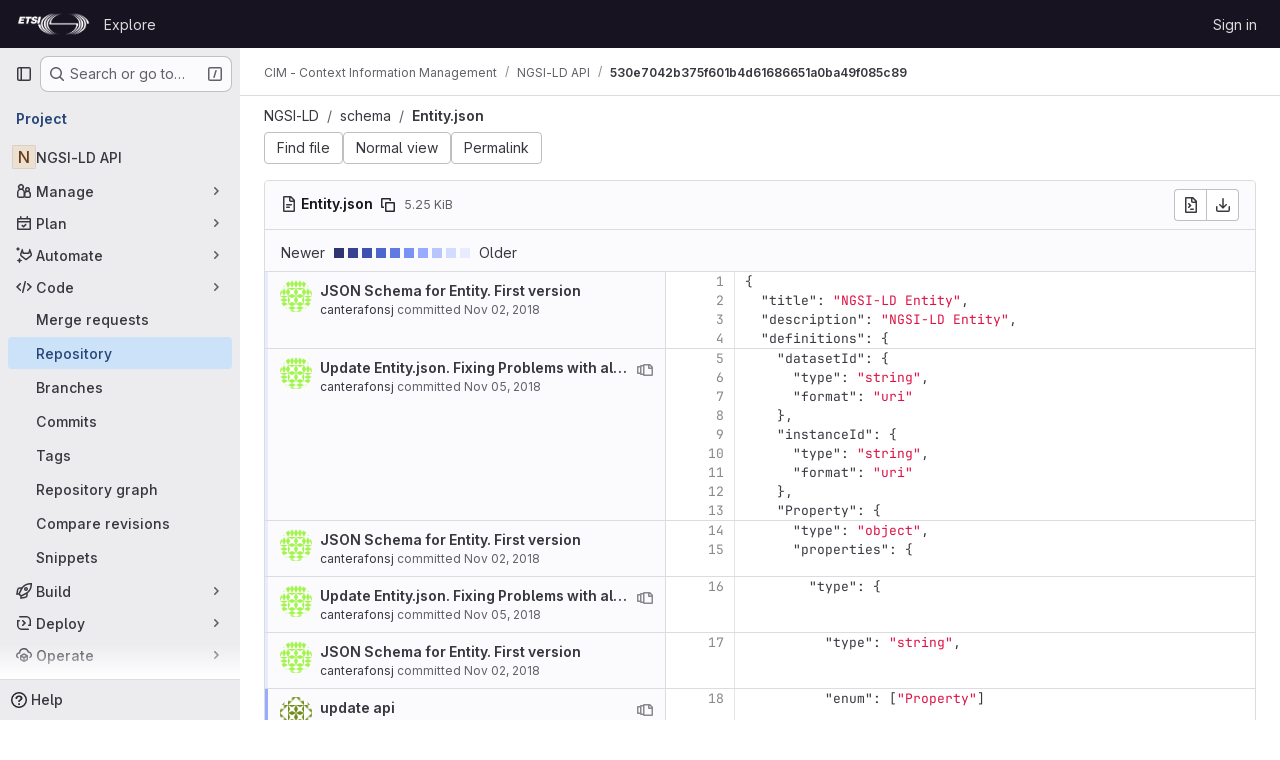

--- FILE ---
content_type: text/html; charset=utf-8
request_url: https://forge.etsi.org/rep/cim/NGSI-LD/-/blame/530e7042b375f601b4d61686651a0ba49f085c89/schema/Entity.json
body_size: 23001
content:






<!DOCTYPE html>
<html class="gl-system ui-neutral with-top-bar with-header " lang="en">
<head prefix="og: http://ogp.me/ns#">
<meta charset="utf-8">
<meta content="IE=edge" http-equiv="X-UA-Compatible">
<meta content="width=device-width, initial-scale=1" name="viewport">
<title>Blame · schema/Entity.json · 530e7042b375f601b4d61686651a0ba49f085c89 · CIM - Context Information Management / NGSI-LD API · GitLab</title>
<script>
//<![CDATA[
window.gon={};gon.api_version="v4";gon.default_avatar_url="https://forge.etsi.org/rep/assets/no_avatar-849f9c04a3a0d0cea2424ae97b27447dc64a7dbfae83c036c45b403392f0e8ba.png";gon.max_file_size=10;gon.asset_host=null;gon.webpack_public_path="/rep/assets/webpack/";gon.relative_url_root="/rep";gon.user_color_mode="gl-system";gon.user_color_scheme="white";gon.markdown_surround_selection=null;gon.markdown_automatic_lists=null;gon.markdown_maintain_indentation=null;gon.math_rendering_limits_enabled=true;gon.recaptcha_api_server_url="https://www.recaptcha.net/recaptcha/api.js";gon.recaptcha_sitekey=null;gon.gitlab_url="https://forge.etsi.org/rep";gon.promo_url="https://about.gitlab.com";gon.forum_url="https://forum.gitlab.com";gon.docs_url="https://docs.gitlab.com";gon.revision="270836848e7";gon.feature_category="source_code_management";gon.gitlab_logo="/rep/assets/gitlab_logo-2957169c8ef64c58616a1ac3f4fc626e8a35ce4eb3ed31bb0d873712f2a041a0.png";gon.secure=true;gon.sprite_icons="/rep/assets/icons-62cd41f10569bb5050df02409792752f47c042aa91f8d59f11b48b79e724f90d.svg";gon.sprite_file_icons="/rep/assets/file_icons/file_icons-88a95467170997d6a4052c781684c8250847147987090747773c1ee27c513c5f.svg";gon.emoji_sprites_css_path="/rep/assets/emoji_sprites-bd26211944b9d072037ec97cb138f1a52cd03ef185cd38b8d1fcc963245199a1.css";gon.emoji_backend_version=4;gon.gridstack_css_path="/rep/assets/lazy_bundles/gridstack-f42069e5c7b1542688660592b48f2cbd86e26b77030efd195d124dbd8fe64434.css";gon.test_env=false;gon.disable_animations=false;gon.suggested_label_colors={"#cc338b":"Magenta-pink","#dc143c":"Crimson","#c21e56":"Rose red","#cd5b45":"Dark coral","#ed9121":"Carrot orange","#eee600":"Titanium yellow","#009966":"Green-cyan","#8fbc8f":"Dark sea green","#6699cc":"Blue-gray","#e6e6fa":"Lavender","#9400d3":"Dark violet","#330066":"Deep violet","#36454f":"Charcoal grey","#808080":"Gray"};gon.first_day_of_week=0;gon.time_display_relative=true;gon.time_display_format=0;gon.ee=true;gon.jh=false;gon.dot_com=false;gon.uf_error_prefix="UF";gon.pat_prefix="glpat-";gon.keyboard_shortcuts_enabled=true;gon.diagramsnet_url="https://embed.diagrams.net";gon.features={"uiForOrganizations":false,"organizationSwitching":false,"findAndReplace":false,"removeMonitorMetrics":true,"workItemViewForIssues":true,"mergeRequestDashboard":true,"newProjectCreationForm":false,"workItemsClientSideBoards":false,"glqlWorkItems":false,"glqlAggregation":false,"glqlTypescript":false,"whatsNewFeaturedCarousel":true,"extensibleReferenceFilters":false,"paneledView":false,"disallowImmediateDeletion":false,"projectStudioEnabled":false,"duoChatDynamicDimension":true,"advancedContextResolver":true,"vulnerabilityReportTypeScannerFilter":true};gon.roadmap_epics_limit=1000;
//]]>
</script>

<script>
//<![CDATA[
const root = document.documentElement;
if (window.matchMedia('(prefers-color-scheme: dark)').matches) {
  root.classList.add('gl-dark');
}

window.matchMedia('(prefers-color-scheme: dark)').addEventListener('change', (e) => {
  if (e.matches) {
    root.classList.add('gl-dark');
  } else {
    root.classList.remove('gl-dark');
  }
});

//]]>
</script>




<meta content="light dark" name="color-scheme">
<link rel="stylesheet" href="/rep/assets/application-1d952d208d723bdf3130c71408c541e737f5d985ea472b98119c5fcbade45d06.css" media="(prefers-color-scheme: light)" />
<link rel="stylesheet" href="/rep/assets/application_dark-eaac116bc0869ef40a835435348389dfa9fb14a3955dfac30643b4ac072e4e20.css" media="(prefers-color-scheme: dark)" />
<link rel="stylesheet" href="/rep/assets/page_bundles/tree-de37a87efbd3b86ea4f7b8e62b0941d57912224448e15b3bec548aaf8a08aac3.css" /><link rel="stylesheet" href="/rep/assets/page_bundles/projects-9af221476a8864ce1a6f12121689b12350aae0803d7d688e242bed15d497fe63.css" /><link rel="stylesheet" href="/rep/assets/page_bundles/commit_description-9e7efe20f0cef17d0606edabfad0418e9eb224aaeaa2dae32c817060fa60abcc.css" /><link rel="stylesheet" href="/rep/assets/page_bundles/work_items-dd1282f317752aae038ad9ba41ea791b97bc5935f9e8a307cb57754a5b80a5e1.css" /><link rel="stylesheet" href="/rep/assets/page_bundles/notes_shared-e9c90e23c973dff1f421a3e73a36e9dcfe6a577b45b06811a3efb6c2b8ac65eb.css" />
<link rel="stylesheet" href="/rep/assets/application_utilities-e3b0c44298fc1c149afbf4c8996fb92427ae41e4649b934ca495991b7852b855.css" media="(prefers-color-scheme: light)" />
<link rel="stylesheet" href="/rep/assets/application_utilities_dark-e3b0c44298fc1c149afbf4c8996fb92427ae41e4649b934ca495991b7852b855.css" media="(prefers-color-scheme: dark)" />
<link rel="stylesheet" href="/rep/assets/tailwind-651b141a530868d7418289aaa82e84407f87b69017ea240d96c07f10efa8cbdf.css" />


<link rel="stylesheet" href="/rep/assets/fonts-deb7ad1d55ca77c0172d8538d53442af63604ff490c74acc2859db295c125bdb.css" />
<link rel="stylesheet" href="/rep/assets/highlight/themes/white-f9894e9bc9414456158c25fb1a2f853ace8855b6a40b2b43001d20fb651b5512.css" media="(prefers-color-scheme: light)" />
<link rel="stylesheet" href="/rep/assets/highlight/themes/dark-67ac54fe266c37b22ddc8f582d52a80540d5747ea91a851778a772440fab2aac.css" media="(prefers-color-scheme: dark)" />

<script src="/rep/assets/webpack/runtime.68b399a8.bundle.js" defer="defer"></script>
<script src="/rep/assets/webpack/main.dd993760.chunk.js" defer="defer"></script>
<script src="/rep/assets/webpack/tracker.85adcc5f.chunk.js" defer="defer"></script>
<script>
//<![CDATA[
window.snowplowOptions = {"namespace":"gl","hostname":"forge.etsi.org:443","postPath":"/rep/-/collect_events","forceSecureTracker":true,"appId":"gitlab_sm"}

gl = window.gl || {};
gl.snowplowStandardContext = {"schema":"iglu:com.gitlab/gitlab_standard/jsonschema/1-1-7","data":{"environment":"self-managed","source":"gitlab-rails","correlation_id":"01KG8PARZRRY9ZHF339Q60ZKNG","plan":"free","extra":{},"user_id":null,"global_user_id":null,"user_type":null,"is_gitlab_team_member":null,"namespace_id":735,"ultimate_parent_namespace_id":735,"project_id":47,"feature_enabled_by_namespace_ids":null,"realm":"self-managed","instance_id":"71e7f749-82d6-4492-874b-af810ccbc642","unique_instance_id":"8e0da3e7-61a6-5aa1-9d48-26c72f459631","host_name":"forge.etsi.org","instance_version":"18.4.1","context_generated_at":"2026-01-31T00:13:03.491Z"}}
gl.snowplowPseudonymizedPageUrl = "https://forge.etsi.org/rep/namespace735/project47/-/blame/530e7042b375f601b4d61686651a0ba49f085c89/schema/Entity.json";
gl.maskedDefaultReferrerUrl = null;
gl.ga4MeasurementId = 'G-ENFH3X7M5Y';
gl.duoEvents = ["ai_question_category","perform_completion_worker","process_gitlab_duo_question","ai_response_time","click_purchase_seats_button_group_duo_pro_home_page","default_answer","detected_high_comment_temperature","detected_repeated_high_comment_temperature","error_answer","execute_llm_method","finish_duo_workflow_execution","forced_high_temperature_commenting","i_quickactions_q","request_ask_help","request_duo_chat_response","requested_comment_temperature","retry_duo_workflow_execution","start_duo_workflow_execution","submit_gitlab_duo_question","tokens_per_embedding","tokens_per_user_request_prompt","tokens_per_user_request_response"];
gl.onlySendDuoEvents = false;


//]]>
</script>
<link rel="preload" href="/rep/assets/application_utilities-e3b0c44298fc1c149afbf4c8996fb92427ae41e4649b934ca495991b7852b855.css" as="style" type="text/css">
<link rel="preload" href="/rep/assets/application-1d952d208d723bdf3130c71408c541e737f5d985ea472b98119c5fcbade45d06.css" as="style" type="text/css">
<link rel="preload" href="/rep/assets/highlight/themes/white-f9894e9bc9414456158c25fb1a2f853ace8855b6a40b2b43001d20fb651b5512.css" as="style" type="text/css">




<script src="/rep/assets/webpack/commons-pages.groups.settings.work_items.show-super_sidebar.fbf03cc2.chunk.js" defer="defer"></script>
<script src="/rep/assets/webpack/commons-pages.search.show-super_sidebar.7b972950.chunk.js" defer="defer"></script>
<script src="/rep/assets/webpack/super_sidebar.1932d191.chunk.js" defer="defer"></script>
<script src="/rep/assets/webpack/commons-pages.projects-pages.projects.activity-pages.projects.alert_management.details-pages.project-a2aaf4a3.7d5c8704.chunk.js" defer="defer"></script>
<script src="/rep/assets/webpack/pages.projects.blame.show.eed85426.chunk.js" defer="defer"></script>

<meta content="object" property="og:type">
<meta content="GitLab" property="og:site_name">
<meta content="Blame · schema/Entity.json · 530e7042b375f601b4d61686651a0ba49f085c89 · CIM - Context Information Management / NGSI-LD API · GitLab" property="og:title">
<meta content="Generic documentation tools, examples, @context files, API specification playground for the NGSI-LD API defined by ETSI ISG CIM. Please reach out by writing to ngsi-ld@etsi.org" property="og:description">
<meta content="https://forge.etsi.org/rep/assets/twitter_card-570ddb06edf56a2312253c5872489847a0f385112ddbcd71ccfa1570febab5d2.jpg" property="og:image">
<meta content="64" property="og:image:width">
<meta content="64" property="og:image:height">
<meta content="https://forge.etsi.org/rep/cim/NGSI-LD/-/blame/530e7042b375f601b4d61686651a0ba49f085c89/schema/Entity.json" property="og:url">
<meta content="summary" property="twitter:card">
<meta content="Blame · schema/Entity.json · 530e7042b375f601b4d61686651a0ba49f085c89 · CIM - Context Information Management / NGSI-LD API · GitLab" property="twitter:title">
<meta content="Generic documentation tools, examples, @context files, API specification playground for the NGSI-LD API defined by ETSI ISG CIM. Please reach out by writing to ngsi-ld@etsi.org" property="twitter:description">
<meta content="https://forge.etsi.org/rep/assets/twitter_card-570ddb06edf56a2312253c5872489847a0f385112ddbcd71ccfa1570febab5d2.jpg" property="twitter:image">

<meta name="csrf-param" content="authenticity_token" />
<meta name="csrf-token" content="CyEpajpgudllm1U-KCxJSk9rhzLCKYmickuch4kK5pyyjQaVWubZj1c9Q-3bSiUQ0wu7XRikpDxXaUDefow8wA" />
<meta name="csp-nonce" />
<meta name="action-cable-url" content="/rep/-/cable" />
<link href="/rep/-/manifest.json" rel="manifest">
<link rel="icon" type="image/png" href="/rep/uploads/-/system/appearance/favicon/1/etsi-favicon.ico" id="favicon" data-original-href="/rep/uploads/-/system/appearance/favicon/1/etsi-favicon.ico" />
<link rel="apple-touch-icon" type="image/x-icon" href="/rep/assets/apple-touch-icon-b049d4bc0dd9626f31db825d61880737befc7835982586d015bded10b4435460.png" />
<link href="/rep/search/opensearch.xml" rel="search" title="Search GitLab" type="application/opensearchdescription+xml">




<meta content="Generic documentation tools, examples, @context files, API specification playground for the NGSI-LD API defined by ETSI ISG CIM. Please reach out by writing to ngsi-ld@etsi.org" name="description">
<meta content="#ececef" name="theme-color">
</head>

<body class="tab-width-8 gl-browser-chrome gl-platform-mac body-fixed-scrollbar" data-group="cim" data-group-full-path="cim" data-namespace-id="735" data-page="projects:blame:show" data-page-type-id="530e7042b375f601b4d61686651a0ba49f085c89/schema/Entity.json" data-project="NGSI-LD" data-project-full-path="cim/NGSI-LD" data-project-id="47" data-project-studio-available="false" data-project-studio-enabled="false">
<div id="js-tooltips-container"></div>
<div id="js-drawer-container"></div>

<script>
//<![CDATA[
gl = window.gl || {};
gl.client = {"isChrome":true,"isMac":true};


//]]>
</script>


<header class="header-logged-out" data-testid="navbar">
<a class="gl-sr-only gl-accessibility" href="#content-body">Skip to content</a>
<div class="container-fluid">
<nav aria-label="Explore GitLab" class="header-logged-out-nav gl-flex gl-gap-3 gl-justify-between">
<div class="gl-flex gl-items-center gl-gap-1">
<span class="gl-sr-only">GitLab</span>
<a title="Homepage" id="logo" class="header-logged-out-logo has-tooltip" aria-label="Homepage" data-track-label="main_navigation" data-track-action="click_gitlab_logo_link" data-track-property="navigation_top" href="/rep/"><img class="brand-header-logo lazy" alt="" data-src="/rep/uploads/-/system/appearance/header_logo/1/ETSI_Logo_BW_S_Office1.png" src="[data-uri]" />
</a></div>
<ul class="gl-list-none gl-p-0 gl-m-0 gl-flex gl-gap-3 gl-items-center gl-grow">
<li class="header-logged-out-nav-item">
<a class="" href="/rep/explore">Explore</a>
</li>
</ul>
<ul class="gl-list-none gl-p-0 gl-m-0 gl-flex gl-gap-3 gl-items-center gl-justify-end">
<li class="header-logged-out-nav-item">
<a href="/rep/users/sign_in?redirect_to_referer=yes">Sign in</a>
</li>
</ul>
</nav>
</div>
</header>

<div class="layout-page page-with-super-sidebar">
<aside class="js-super-sidebar super-sidebar super-sidebar-loading" data-command-palette="{&quot;project_files_url&quot;:&quot;/rep/cim/NGSI-LD/-/files/530e7042b375f601b4d61686651a0ba49f085c89?format=json&quot;,&quot;project_blob_url&quot;:&quot;/rep/cim/NGSI-LD/-/blob/530e7042b375f601b4d61686651a0ba49f085c89&quot;}" data-force-desktop-expanded-sidebar="" data-is-saas="false" data-root-path="/rep/" data-sidebar="{&quot;is_logged_in&quot;:false,&quot;compare_plans_url&quot;:&quot;https://about.gitlab.com/pricing&quot;,&quot;context_switcher_links&quot;:[{&quot;title&quot;:&quot;Explore&quot;,&quot;link&quot;:&quot;/rep/explore&quot;,&quot;icon&quot;:&quot;compass&quot;}],&quot;current_menu_items&quot;:[{&quot;id&quot;:&quot;project_overview&quot;,&quot;title&quot;:&quot;NGSI-LD API&quot;,&quot;entity_id&quot;:47,&quot;link&quot;:&quot;/rep/cim/NGSI-LD&quot;,&quot;link_classes&quot;:&quot;shortcuts-project&quot;,&quot;is_active&quot;:false},{&quot;id&quot;:&quot;manage_menu&quot;,&quot;title&quot;:&quot;Manage&quot;,&quot;icon&quot;:&quot;users&quot;,&quot;avatar_shape&quot;:&quot;rect&quot;,&quot;link&quot;:&quot;/rep/cim/NGSI-LD/activity&quot;,&quot;is_active&quot;:false,&quot;items&quot;:[{&quot;id&quot;:&quot;activity&quot;,&quot;title&quot;:&quot;Activity&quot;,&quot;link&quot;:&quot;/rep/cim/NGSI-LD/activity&quot;,&quot;link_classes&quot;:&quot;shortcuts-project-activity&quot;,&quot;is_active&quot;:false},{&quot;id&quot;:&quot;members&quot;,&quot;title&quot;:&quot;Members&quot;,&quot;link&quot;:&quot;/rep/cim/NGSI-LD/-/project_members&quot;,&quot;is_active&quot;:false},{&quot;id&quot;:&quot;labels&quot;,&quot;title&quot;:&quot;Labels&quot;,&quot;link&quot;:&quot;/rep/cim/NGSI-LD/-/labels&quot;,&quot;is_active&quot;:false}],&quot;separated&quot;:false},{&quot;id&quot;:&quot;plan_menu&quot;,&quot;title&quot;:&quot;Plan&quot;,&quot;icon&quot;:&quot;planning&quot;,&quot;avatar_shape&quot;:&quot;rect&quot;,&quot;link&quot;:&quot;/rep/cim/NGSI-LD/-/issues&quot;,&quot;is_active&quot;:false,&quot;items&quot;:[{&quot;id&quot;:&quot;project_issue_list&quot;,&quot;title&quot;:&quot;Issues&quot;,&quot;link&quot;:&quot;/rep/cim/NGSI-LD/-/issues&quot;,&quot;link_classes&quot;:&quot;shortcuts-issues has-sub-items&quot;,&quot;pill_count_field&quot;:&quot;openIssuesCount&quot;,&quot;pill_count_dynamic&quot;:false,&quot;is_active&quot;:false},{&quot;id&quot;:&quot;boards&quot;,&quot;title&quot;:&quot;Issue boards&quot;,&quot;link&quot;:&quot;/rep/cim/NGSI-LD/-/boards&quot;,&quot;link_classes&quot;:&quot;shortcuts-issue-boards&quot;,&quot;is_active&quot;:false},{&quot;id&quot;:&quot;milestones&quot;,&quot;title&quot;:&quot;Milestones&quot;,&quot;link&quot;:&quot;/rep/cim/NGSI-LD/-/milestones&quot;,&quot;is_active&quot;:false},{&quot;id&quot;:&quot;project_wiki&quot;,&quot;title&quot;:&quot;Wiki&quot;,&quot;link&quot;:&quot;/rep/cim/NGSI-LD/-/wikis/home&quot;,&quot;link_classes&quot;:&quot;shortcuts-wiki&quot;,&quot;is_active&quot;:false}],&quot;separated&quot;:false},{&quot;id&quot;:&quot;duo_agents_menu&quot;,&quot;title&quot;:&quot;Automate&quot;,&quot;icon&quot;:&quot;tanuki-ai&quot;,&quot;avatar_shape&quot;:&quot;rect&quot;,&quot;link&quot;:&quot;/rep/cim/NGSI-LD/-/automate/agent-sessions&quot;,&quot;is_active&quot;:false,&quot;items&quot;:[{&quot;id&quot;:&quot;agents_runs&quot;,&quot;title&quot;:&quot;Agent sessions&quot;,&quot;link&quot;:&quot;/rep/cim/NGSI-LD/-/automate/agent-sessions&quot;,&quot;is_active&quot;:false}],&quot;separated&quot;:false},{&quot;id&quot;:&quot;code_menu&quot;,&quot;title&quot;:&quot;Code&quot;,&quot;icon&quot;:&quot;code&quot;,&quot;avatar_shape&quot;:&quot;rect&quot;,&quot;link&quot;:&quot;/rep/cim/NGSI-LD/-/merge_requests&quot;,&quot;is_active&quot;:true,&quot;items&quot;:[{&quot;id&quot;:&quot;project_merge_request_list&quot;,&quot;title&quot;:&quot;Merge requests&quot;,&quot;link&quot;:&quot;/rep/cim/NGSI-LD/-/merge_requests&quot;,&quot;link_classes&quot;:&quot;shortcuts-merge_requests&quot;,&quot;pill_count_field&quot;:&quot;openMergeRequestsCount&quot;,&quot;pill_count_dynamic&quot;:false,&quot;is_active&quot;:false},{&quot;id&quot;:&quot;files&quot;,&quot;title&quot;:&quot;Repository&quot;,&quot;link&quot;:&quot;/rep/cim/NGSI-LD/-/tree/530e7042b375f601b4d61686651a0ba49f085c89&quot;,&quot;link_classes&quot;:&quot;shortcuts-tree&quot;,&quot;is_active&quot;:true},{&quot;id&quot;:&quot;branches&quot;,&quot;title&quot;:&quot;Branches&quot;,&quot;link&quot;:&quot;/rep/cim/NGSI-LD/-/branches&quot;,&quot;is_active&quot;:false},{&quot;id&quot;:&quot;commits&quot;,&quot;title&quot;:&quot;Commits&quot;,&quot;link&quot;:&quot;/rep/cim/NGSI-LD/-/commits/530e7042b375f601b4d61686651a0ba49f085c89&quot;,&quot;link_classes&quot;:&quot;shortcuts-commits&quot;,&quot;is_active&quot;:false},{&quot;id&quot;:&quot;tags&quot;,&quot;title&quot;:&quot;Tags&quot;,&quot;link&quot;:&quot;/rep/cim/NGSI-LD/-/tags&quot;,&quot;is_active&quot;:false},{&quot;id&quot;:&quot;graphs&quot;,&quot;title&quot;:&quot;Repository graph&quot;,&quot;link&quot;:&quot;/rep/cim/NGSI-LD/-/network/530e7042b375f601b4d61686651a0ba49f085c89&quot;,&quot;link_classes&quot;:&quot;shortcuts-network&quot;,&quot;is_active&quot;:false},{&quot;id&quot;:&quot;compare&quot;,&quot;title&quot;:&quot;Compare revisions&quot;,&quot;link&quot;:&quot;/rep/cim/NGSI-LD/-/compare?from=master\u0026to=530e7042b375f601b4d61686651a0ba49f085c89&quot;,&quot;is_active&quot;:false},{&quot;id&quot;:&quot;project_snippets&quot;,&quot;title&quot;:&quot;Snippets&quot;,&quot;link&quot;:&quot;/rep/cim/NGSI-LD/-/snippets&quot;,&quot;link_classes&quot;:&quot;shortcuts-snippets&quot;,&quot;is_active&quot;:false}],&quot;separated&quot;:false},{&quot;id&quot;:&quot;build_menu&quot;,&quot;title&quot;:&quot;Build&quot;,&quot;icon&quot;:&quot;rocket&quot;,&quot;avatar_shape&quot;:&quot;rect&quot;,&quot;link&quot;:&quot;/rep/cim/NGSI-LD/-/pipelines&quot;,&quot;is_active&quot;:false,&quot;items&quot;:[{&quot;id&quot;:&quot;pipelines&quot;,&quot;title&quot;:&quot;Pipelines&quot;,&quot;link&quot;:&quot;/rep/cim/NGSI-LD/-/pipelines&quot;,&quot;link_classes&quot;:&quot;shortcuts-pipelines&quot;,&quot;is_active&quot;:false},{&quot;id&quot;:&quot;jobs&quot;,&quot;title&quot;:&quot;Jobs&quot;,&quot;link&quot;:&quot;/rep/cim/NGSI-LD/-/jobs&quot;,&quot;link_classes&quot;:&quot;shortcuts-builds&quot;,&quot;is_active&quot;:false},{&quot;id&quot;:&quot;pipeline_schedules&quot;,&quot;title&quot;:&quot;Pipeline schedules&quot;,&quot;link&quot;:&quot;/rep/cim/NGSI-LD/-/pipeline_schedules&quot;,&quot;link_classes&quot;:&quot;shortcuts-builds&quot;,&quot;is_active&quot;:false},{&quot;id&quot;:&quot;artifacts&quot;,&quot;title&quot;:&quot;Artifacts&quot;,&quot;link&quot;:&quot;/rep/cim/NGSI-LD/-/artifacts&quot;,&quot;link_classes&quot;:&quot;shortcuts-builds&quot;,&quot;is_active&quot;:false}],&quot;separated&quot;:false},{&quot;id&quot;:&quot;deploy_menu&quot;,&quot;title&quot;:&quot;Deploy&quot;,&quot;icon&quot;:&quot;deployments&quot;,&quot;avatar_shape&quot;:&quot;rect&quot;,&quot;link&quot;:&quot;/rep/cim/NGSI-LD/-/releases&quot;,&quot;is_active&quot;:false,&quot;items&quot;:[{&quot;id&quot;:&quot;releases&quot;,&quot;title&quot;:&quot;Releases&quot;,&quot;link&quot;:&quot;/rep/cim/NGSI-LD/-/releases&quot;,&quot;link_classes&quot;:&quot;shortcuts-deployments-releases&quot;,&quot;is_active&quot;:false},{&quot;id&quot;:&quot;container_registry&quot;,&quot;title&quot;:&quot;Container registry&quot;,&quot;link&quot;:&quot;/rep/cim/NGSI-LD/container_registry&quot;,&quot;is_active&quot;:false},{&quot;id&quot;:&quot;model_registry&quot;,&quot;title&quot;:&quot;Model registry&quot;,&quot;link&quot;:&quot;/rep/cim/NGSI-LD/-/ml/models&quot;,&quot;is_active&quot;:false}],&quot;separated&quot;:false},{&quot;id&quot;:&quot;operations_menu&quot;,&quot;title&quot;:&quot;Operate&quot;,&quot;icon&quot;:&quot;cloud-pod&quot;,&quot;avatar_shape&quot;:&quot;rect&quot;,&quot;link&quot;:&quot;/rep/cim/NGSI-LD/-/environments&quot;,&quot;is_active&quot;:false,&quot;items&quot;:[{&quot;id&quot;:&quot;environments&quot;,&quot;title&quot;:&quot;Environments&quot;,&quot;link&quot;:&quot;/rep/cim/NGSI-LD/-/environments&quot;,&quot;link_classes&quot;:&quot;shortcuts-environments&quot;,&quot;is_active&quot;:false}],&quot;separated&quot;:false},{&quot;id&quot;:&quot;monitor_menu&quot;,&quot;title&quot;:&quot;Monitor&quot;,&quot;icon&quot;:&quot;monitor&quot;,&quot;avatar_shape&quot;:&quot;rect&quot;,&quot;link&quot;:&quot;/rep/cim/NGSI-LD/-/incidents&quot;,&quot;is_active&quot;:false,&quot;items&quot;:[{&quot;id&quot;:&quot;incidents&quot;,&quot;title&quot;:&quot;Incidents&quot;,&quot;link&quot;:&quot;/rep/cim/NGSI-LD/-/incidents&quot;,&quot;is_active&quot;:false}],&quot;separated&quot;:false},{&quot;id&quot;:&quot;analyze_menu&quot;,&quot;title&quot;:&quot;Analyze&quot;,&quot;icon&quot;:&quot;chart&quot;,&quot;avatar_shape&quot;:&quot;rect&quot;,&quot;link&quot;:&quot;/rep/cim/NGSI-LD/-/value_stream_analytics&quot;,&quot;is_active&quot;:false,&quot;items&quot;:[{&quot;id&quot;:&quot;cycle_analytics&quot;,&quot;title&quot;:&quot;Value stream analytics&quot;,&quot;link&quot;:&quot;/rep/cim/NGSI-LD/-/value_stream_analytics&quot;,&quot;link_classes&quot;:&quot;shortcuts-project-cycle-analytics&quot;,&quot;is_active&quot;:false},{&quot;id&quot;:&quot;contributors&quot;,&quot;title&quot;:&quot;Contributor analytics&quot;,&quot;link&quot;:&quot;/rep/cim/NGSI-LD/-/graphs/530e7042b375f601b4d61686651a0ba49f085c89&quot;,&quot;is_active&quot;:false},{&quot;id&quot;:&quot;ci_cd_analytics&quot;,&quot;title&quot;:&quot;CI/CD analytics&quot;,&quot;link&quot;:&quot;/rep/cim/NGSI-LD/-/pipelines/charts&quot;,&quot;is_active&quot;:false},{&quot;id&quot;:&quot;repository_analytics&quot;,&quot;title&quot;:&quot;Repository analytics&quot;,&quot;link&quot;:&quot;/rep/cim/NGSI-LD/-/graphs/530e7042b375f601b4d61686651a0ba49f085c89/charts&quot;,&quot;link_classes&quot;:&quot;shortcuts-repository-charts&quot;,&quot;is_active&quot;:false},{&quot;id&quot;:&quot;model_experiments&quot;,&quot;title&quot;:&quot;Model experiments&quot;,&quot;link&quot;:&quot;/rep/cim/NGSI-LD/-/ml/experiments&quot;,&quot;is_active&quot;:false}],&quot;separated&quot;:false}],&quot;current_context_header&quot;:&quot;Project&quot;,&quot;support_path&quot;:&quot;https://about.gitlab.com/get-help/&quot;,&quot;docs_path&quot;:&quot;/rep/help/docs&quot;,&quot;display_whats_new&quot;:false,&quot;show_version_check&quot;:null,&quot;search&quot;:{&quot;search_path&quot;:&quot;/rep/search&quot;,&quot;issues_path&quot;:&quot;/rep/dashboard/issues&quot;,&quot;mr_path&quot;:&quot;/rep/dashboard/merge_requests&quot;,&quot;autocomplete_path&quot;:&quot;/rep/search/autocomplete&quot;,&quot;settings_path&quot;:&quot;/rep/search/settings&quot;,&quot;search_context&quot;:{&quot;group&quot;:{&quot;id&quot;:735,&quot;name&quot;:&quot;CIM - Context Information Management&quot;,&quot;full_name&quot;:&quot;CIM - Context Information Management&quot;},&quot;group_metadata&quot;:{&quot;issues_path&quot;:&quot;/rep/groups/cim/-/issues&quot;,&quot;mr_path&quot;:&quot;/rep/groups/cim/-/merge_requests&quot;},&quot;project&quot;:{&quot;id&quot;:47,&quot;name&quot;:&quot;NGSI-LD API&quot;},&quot;project_metadata&quot;:{&quot;mr_path&quot;:&quot;/rep/cim/NGSI-LD/-/merge_requests&quot;,&quot;issues_path&quot;:&quot;/rep/cim/NGSI-LD/-/issues&quot;},&quot;code_search&quot;:true,&quot;ref&quot;:&quot;530e7042b375f601b4d61686651a0ba49f085c89&quot;,&quot;scope&quot;:null,&quot;for_snippets&quot;:null}},&quot;panel_type&quot;:&quot;project&quot;,&quot;shortcut_links&quot;:[{&quot;title&quot;:&quot;Snippets&quot;,&quot;href&quot;:&quot;/rep/explore/snippets&quot;,&quot;css_class&quot;:&quot;dashboard-shortcuts-snippets&quot;},{&quot;title&quot;:&quot;Groups&quot;,&quot;href&quot;:&quot;/rep/explore/groups&quot;,&quot;css_class&quot;:&quot;dashboard-shortcuts-groups&quot;},{&quot;title&quot;:&quot;Projects&quot;,&quot;href&quot;:&quot;/rep/explore/projects/starred&quot;,&quot;css_class&quot;:&quot;dashboard-shortcuts-projects&quot;}],&quot;terms&quot;:null}"></aside>


<div class="content-wrapper">
<div class="broadcast-wrapper">



</div>
<div class="alert-wrapper alert-wrapper-top-space gl-flex gl-flex-col gl-gap-3 container-fluid container-limited">






























</div>

<div class="top-bar-fixed container-fluid" data-testid="top-bar">
<div class="top-bar-container gl-flex gl-items-center gl-gap-2">
<div class="gl-grow gl-basis-0 gl-flex gl-items-center gl-justify-start gl-gap-3">
<button class="gl-button btn btn-icon btn-md btn-default btn-default-tertiary js-super-sidebar-toggle-expand super-sidebar-toggle -gl-ml-3" aria-controls="super-sidebar" aria-expanded="false" aria-label="Primary navigation sidebar" type="button"><svg class="s16 gl-icon gl-button-icon " data-testid="sidebar-icon"><use href="/rep/assets/icons-62cd41f10569bb5050df02409792752f47c042aa91f8d59f11b48b79e724f90d.svg#sidebar"></use></svg>

</button>
<script type="application/ld+json">
{"@context":"https://schema.org","@type":"BreadcrumbList","itemListElement":[{"@type":"ListItem","position":1,"name":"CIM - Context Information Management","item":"https://forge.etsi.org/rep/cim"},{"@type":"ListItem","position":2,"name":"NGSI-LD API","item":"https://forge.etsi.org/rep/cim/NGSI-LD"},{"@type":"ListItem","position":3,"name":"530e7042b375f601b4d61686651a0ba49f085c89","item":"https://forge.etsi.org/rep/cim/NGSI-LD/-/blame/530e7042b375f601b4d61686651a0ba49f085c89/schema/Entity.json"}]}


</script>
<div data-testid="breadcrumb-links" id="js-vue-page-breadcrumbs-wrapper">
<div data-breadcrumbs-json="[{&quot;text&quot;:&quot;CIM - Context Information Management&quot;,&quot;href&quot;:&quot;/rep/cim&quot;,&quot;avatarPath&quot;:null},{&quot;text&quot;:&quot;NGSI-LD API&quot;,&quot;href&quot;:&quot;/rep/cim/NGSI-LD&quot;,&quot;avatarPath&quot;:null},{&quot;text&quot;:&quot;530e7042b375f601b4d61686651a0ba49f085c89&quot;,&quot;href&quot;:&quot;/rep/cim/NGSI-LD/-/blame/530e7042b375f601b4d61686651a0ba49f085c89/schema/Entity.json&quot;,&quot;avatarPath&quot;:null}]" id="js-vue-page-breadcrumbs"></div>
<div id="js-injected-page-breadcrumbs"></div>
<div id="js-page-breadcrumbs-extra"></div>
</div>


</div>
</div>
</div>

<div class="container-fluid container-limited project-highlight-puc">
<main class="content" id="content-body" itemscope itemtype="http://schema.org/SoftwareSourceCode">
<div class="flash-container flash-container-page sticky" data-testid="flash-container">
<div id="js-global-alerts"></div>
</div>






<div class="tree-holder js-per-page" data-pages-url="https://forge.etsi.org/rep/cim/NGSI-LD/-/blame_page/530e7042b375f601b4d61686651a0ba49f085c89/schema/Entity.json?streaming=true" data-per-page="1000" data-testid="blob-content-holder" data-total-extra-pages="-1" id="blob-content-holder">
<div class="nav-block">
<div class="tree-ref-container">
<ul class="breadcrumb repo-breadcrumb">
<li class="breadcrumb-item">
<a href="/rep/cim/NGSI-LD/-/tree/530e7042b375f601b4d61686651a0ba49f085c89">NGSI-LD
</a></li>
<li class="breadcrumb-item">
<a href="/rep/cim/NGSI-LD/-/tree/530e7042b375f601b4d61686651a0ba49f085c89/schema">schema</a>
</li>
<li class="breadcrumb-item">
<a href="/rep/cim/NGSI-LD/-/blob/530e7042b375f601b4d61686651a0ba49f085c89/schema/Entity.json"><strong>Entity.json</strong>
</a></li>
</ul>
</div>
<div class="tree-controls gl-flex gl-flex-wrap gl-items-baseline gl-gap-3 @sm/panel:gl-flex-nowrap">
<button class="gl-button btn btn-md btn-default has-tooltip shortcuts-find-file" title="Go to file, press &lt;kbd class=&#39;flat !gl-ml-2&#39; aria-hidden=true&gt;/~&lt;/kbd&gt; or &lt;kbd class=&#39;flat !gl-ml-2&#39; aria-hidden=true&gt;t&lt;/kbd&gt;" aria-keyshortcuts="/+~ t" data-html="true" data-event-tracking="click_find_file_button_on_repository_pages" type="button"><span class="gl-button-text">
Find file

</span>

</button>
<a class="gl-button btn btn-md btn-default " href="/rep/cim/NGSI-LD/-/blob/530e7042b375f601b4d61686651a0ba49f085c89/schema/Entity.json"><span class="gl-button-text">
Normal view
</span>

</a>
<a aria-keyshortcuts="y" class="gl-button btn btn-md btn-default has-tooltip js-data-file-blob-permalink-url" data-html="true" title="Go to permalink &lt;kbd class=&#39;flat !gl-ml-2&#39; aria-hidden=true&gt;y&lt;/kbd&gt;" href="/rep/cim/NGSI-LD/-/blob/530e7042b375f601b4d61686651a0ba49f085c89/schema/Entity.json"><span class="gl-button-text">
Permalink
</span>

</a>
</div>
</div>

<div class="file-holder">
<div class="js-file-title file-title-flex-parent">
<div class="file-header-content">
<svg class="s16" data-testid="doc-text-icon"><use href="/rep/assets/icons-62cd41f10569bb5050df02409792752f47c042aa91f8d59f11b48b79e724f90d.svg#doc-text"></use></svg>
<strong class="file-title-name gl-text-strong gl-break-all" data-testid="file-name-content">
Entity.json
</strong>
<button class="gl-button btn btn-icon btn-sm btn-default btn-default-tertiary " title="Copy file path" aria-label="Copy file path" aria-live="polite" data-toggle="tooltip" data-placement="bottom" data-container="body" data-html="true" data-clipboard-text="{&quot;text&quot;:&quot;schema/Entity.json&quot;,&quot;gfm&quot;:&quot;`schema/Entity.json`&quot;}" type="button"><svg class="s16 gl-icon gl-button-icon " data-testid="copy-to-clipboard-icon"><use href="/rep/assets/icons-62cd41f10569bb5050df02409792752f47c042aa91f8d59f11b48b79e724f90d.svg#copy-to-clipboard"></use></svg>

</button>
<small class="gl-mr-1 gl-text-subtle">
5.25 KiB
</small>
</div>

<div class="file-actions gl-flex gl-items-center gl-flex-wrap @md/panel:gl-justify-end"><div class="btn-group gl-ml-3" role="group">

<a title="Open raw" class="gl-button btn btn-icon btn-md btn-default has-tooltip" rel="noopener noreferrer" data-container="body" target="_blank" href="/rep/cim/NGSI-LD/-/raw/530e7042b375f601b4d61686651a0ba49f085c89/schema/Entity.json"><svg class="s16 gl-icon gl-button-icon " data-testid="doc-code-icon"><use href="/rep/assets/icons-62cd41f10569bb5050df02409792752f47c042aa91f8d59f11b48b79e724f90d.svg#doc-code"></use></svg>

</a>
<a download="schema/Entity.json" title="Download" class="gl-button btn btn-icon btn-md btn-default has-tooltip" rel="noopener noreferrer" data-container="body" target="_blank" href="/rep/cim/NGSI-LD/-/raw/530e7042b375f601b4d61686651a0ba49f085c89/schema/Entity.json?inline=false"><svg class="s16 gl-icon gl-button-icon " data-testid="download-icon"><use href="/rep/assets/icons-62cd41f10569bb5050df02409792752f47c042aa91f8d59f11b48b79e724f90d.svg#download"></use></svg>

</a>

</div></div>
</div>



<div class="gl-flex gl-justify-between gl-bg-subtle gl-border-b gl-border-b-section">
<div class="file-blame-legend gl-mt-2">
<span class="left-label">
Newer
</span>
<span class="legend-box legend-box-0"></span>
<span class="legend-box legend-box-1"></span>
<span class="legend-box legend-box-2"></span>
<span class="legend-box legend-box-3"></span>
<span class="legend-box legend-box-4"></span>
<span class="legend-box legend-box-5"></span>
<span class="legend-box legend-box-6"></span>
<span class="legend-box legend-box-7"></span>
<span class="legend-box legend-box-8"></span>
<span class="legend-box legend-box-9"></span>
<span class="right-label">
Older
</span>
</div>
<div data-has-revs-file="false" id="js-blame-preferences"></div>
</div>
<div class="table-responsive blame-table">
<div class="blame-table-wrapper">
<div class="file-content blame code code-syntax-highlight-theme">
<div class="tr">
<div class="td blame-commit commit gl-py-3 gl-px-4 blame-commit-age-9">
<a href="/rep/canterafonsj"><img alt="canterafonsj&#39;s avatar" src="[data-uri]" data-src="https://secure.gravatar.com/avatar/1ec9273a89b694f612aab01bf2ec623b061814a9bd6953877043f031f2f3015a?s=144&amp;d=identicon" class="avatar s36 gl-hidden sm:gl-inline-block lazy" title="canterafonsj"></a>
<div class="commit-row-title">
<span class="item-title str-truncated-100">
<a title="JSON Schema for Entity. First version" href="/rep/cim/NGSI-LD/-/commit/9ae5b6c48d2ced81a864d78e23f5841b59a7d049">JSON Schema for Entity. First version</a>
</span>

</div>
<div class="gl-text-sm gl-text-subtle">
<a class="commit-author-link js-user-link" data-user-id="40" href="/rep/canterafonsj">canterafonsj</a>
committed
<time class="js-timeago" title="Nov 2, 2018 11:52am" datetime="2018-11-02T11:52:02Z" tabindex="0" aria-label="Nov 2, 2018 11:52am" data-toggle="tooltip" data-placement="top" data-container="body">Nov 02, 2018</time>
</div>
</div>
<div class="td line-numbers">
<a class="diff-line-num file-line-num no-link" data-line-number="1" href="#L1" id="L1">
1
</a>
<a class="diff-line-num file-line-num no-link" data-line-number="2" href="#L2" id="L2">
2
</a>
<a class="diff-line-num file-line-num no-link" data-line-number="3" href="#L3" id="L3">
3
</a>
<a class="diff-line-num file-line-num no-link" data-line-number="4" href="#L4" id="L4">
4
</a>
</div>
<div class="td lines">
<pre class="code highlight"><code><span id="LC1" class="line" lang="json"><span class="p">{</span></span>
<span id="LC2" class="line" lang="json"><span class="w">  </span><span class="nl">"title"</span><span class="p">:</span><span class="w"> </span><span class="s2">"NGSI-LD Entity"</span><span class="p">,</span></span>
<span id="LC3" class="line" lang="json"><span class="w">  </span><span class="nl">"description"</span><span class="p">:</span><span class="w"> </span><span class="s2">"NGSI-LD Entity"</span><span class="p">,</span></span>
<span id="LC4" class="line" lang="json"><span class="w">  </span><span class="nl">"definitions"</span><span class="p">:</span><span class="w"> </span><span class="p">{</span></span>
</code></pre>
</div>
</div>
<div class="tr">
<div class="td blame-commit commit gl-py-3 gl-px-4 blame-commit-age-9">
<a href="/rep/canterafonsj"><img alt="canterafonsj&#39;s avatar" src="[data-uri]" data-src="https://secure.gravatar.com/avatar/1ec9273a89b694f612aab01bf2ec623b061814a9bd6953877043f031f2f3015a?s=144&amp;d=identicon" class="avatar s36 gl-hidden sm:gl-inline-block lazy" title="canterafonsj"></a>
<div class="commit-row-title">
<span class="item-title str-truncated-100">
<a title="Update Entity.json. Fixing Problems with allOf and additional properties" href="/rep/cim/NGSI-LD/-/commit/c4ed6b3c7e19030527f5ff26a5c51bbd22b4ecca">Update Entity.json. Fixing Problems with allOf and additional properties</a>
</span>
<a title="View blame prior to this change" aria-label="View blame prior to this change" class="version-link" data-toggle="tooltip" data-placement="right" data-container="body" href="/rep/cim/NGSI-LD/-/blame/b6cdfb1016647c6e2207ae0c06dc97ac89f8d05b/schema/Entity.json?page=1">&nbsp;</a>
</div>
<div class="gl-text-sm gl-text-subtle">
<a class="commit-author-link js-user-link" data-user-id="40" href="/rep/canterafonsj">canterafonsj</a>
committed
<time class="js-timeago" title="Nov 5, 2018 2:55pm" datetime="2018-11-05T14:55:33Z" tabindex="0" aria-label="Nov 5, 2018 2:55pm" data-toggle="tooltip" data-placement="top" data-container="body">Nov 05, 2018</time>
</div>
</div>
<div class="td line-numbers">
<a class="diff-line-num file-line-num no-link" data-line-number="5" href="#L5" id="L5">
5
</a>
<a class="diff-line-num file-line-num no-link" data-line-number="6" href="#L6" id="L6">
6
</a>
<a class="diff-line-num file-line-num no-link" data-line-number="7" href="#L7" id="L7">
7
</a>
<a class="diff-line-num file-line-num no-link" data-line-number="8" href="#L8" id="L8">
8
</a>
<a class="diff-line-num file-line-num no-link" data-line-number="9" href="#L9" id="L9">
9
</a>
<a class="diff-line-num file-line-num no-link" data-line-number="10" href="#L10" id="L10">
10
</a>
<a class="diff-line-num file-line-num no-link" data-line-number="11" href="#L11" id="L11">
11
</a>
<a class="diff-line-num file-line-num no-link" data-line-number="12" href="#L12" id="L12">
12
</a>
<a class="diff-line-num file-line-num no-link" data-line-number="13" href="#L13" id="L13">
13
</a>
</div>
<div class="td lines">
<pre class="code highlight"><code><span id="LC5" class="line" lang="json"><span class="w">    </span><span class="nl">"datasetId"</span><span class="p">:</span><span class="w"> </span><span class="p">{</span></span>
<span id="LC6" class="line" lang="json"><span class="w">      </span><span class="nl">"type"</span><span class="p">:</span><span class="w"> </span><span class="s2">"string"</span><span class="p">,</span></span>
<span id="LC7" class="line" lang="json"><span class="w">      </span><span class="nl">"format"</span><span class="p">:</span><span class="w"> </span><span class="s2">"uri"</span></span>
<span id="LC8" class="line" lang="json"><span class="w">    </span><span class="p">},</span></span>
<span id="LC9" class="line" lang="json"><span class="w">    </span><span class="nl">"instanceId"</span><span class="p">:</span><span class="w"> </span><span class="p">{</span></span>
<span id="LC10" class="line" lang="json"><span class="w">      </span><span class="nl">"type"</span><span class="p">:</span><span class="w"> </span><span class="s2">"string"</span><span class="p">,</span></span>
<span id="LC11" class="line" lang="json"><span class="w">      </span><span class="nl">"format"</span><span class="p">:</span><span class="w"> </span><span class="s2">"uri"</span></span>
<span id="LC12" class="line" lang="json"><span class="w">    </span><span class="p">},</span></span>
<span id="LC13" class="line" lang="json"><span class="w">    </span><span class="nl">"Property"</span><span class="p">:</span><span class="w"> </span><span class="p">{</span></span>
</code></pre>
</div>
</div>
<div class="tr">
<div class="td blame-commit commit gl-py-3 gl-px-4 blame-commit-age-9">
<a href="/rep/canterafonsj"><img alt="canterafonsj&#39;s avatar" src="[data-uri]" data-src="https://secure.gravatar.com/avatar/1ec9273a89b694f612aab01bf2ec623b061814a9bd6953877043f031f2f3015a?s=144&amp;d=identicon" class="avatar s36 gl-hidden sm:gl-inline-block lazy" title="canterafonsj"></a>
<div class="commit-row-title">
<span class="item-title str-truncated-100">
<a title="JSON Schema for Entity. First version" href="/rep/cim/NGSI-LD/-/commit/9ae5b6c48d2ced81a864d78e23f5841b59a7d049">JSON Schema for Entity. First version</a>
</span>

</div>
<div class="gl-text-sm gl-text-subtle">
<a class="commit-author-link js-user-link" data-user-id="40" href="/rep/canterafonsj">canterafonsj</a>
committed
<time class="js-timeago" title="Nov 2, 2018 11:52am" datetime="2018-11-02T11:52:02Z" tabindex="0" aria-label="Nov 2, 2018 11:52am" data-toggle="tooltip" data-placement="top" data-container="body">Nov 02, 2018</time>
</div>
</div>
<div class="td line-numbers">
<a class="diff-line-num file-line-num no-link" data-line-number="14" href="#L14" id="L14">
14
</a>
<a class="diff-line-num file-line-num no-link" data-line-number="15" href="#L15" id="L15">
15
</a>
</div>
<div class="td lines">
<pre class="code highlight"><code><span id="LC14" class="line" lang="json"><span class="w">      </span><span class="nl">"type"</span><span class="p">:</span><span class="w"> </span><span class="s2">"object"</span><span class="p">,</span></span>
<span id="LC15" class="line" lang="json"><span class="w">      </span><span class="nl">"properties"</span><span class="p">:</span><span class="w"> </span><span class="p">{</span></span>
</code></pre>
</div>
</div>
<div class="tr">
<div class="td blame-commit commit gl-py-3 gl-px-4 blame-commit-age-9">
<a href="/rep/canterafonsj"><img alt="canterafonsj&#39;s avatar" src="[data-uri]" data-src="https://secure.gravatar.com/avatar/1ec9273a89b694f612aab01bf2ec623b061814a9bd6953877043f031f2f3015a?s=144&amp;d=identicon" class="avatar s36 gl-hidden sm:gl-inline-block lazy" title="canterafonsj"></a>
<div class="commit-row-title">
<span class="item-title str-truncated-100">
<a title="Update Entity.json. Fixing Problems with allOf and additional properties" href="/rep/cim/NGSI-LD/-/commit/c4ed6b3c7e19030527f5ff26a5c51bbd22b4ecca">Update Entity.json. Fixing Problems with allOf and additional properties</a>
</span>
<a title="View blame prior to this change" aria-label="View blame prior to this change" class="version-link" data-toggle="tooltip" data-placement="right" data-container="body" href="/rep/cim/NGSI-LD/-/blame/b6cdfb1016647c6e2207ae0c06dc97ac89f8d05b/schema/Entity.json?page=1">&nbsp;</a>
</div>
<div class="gl-text-sm gl-text-subtle">
<a class="commit-author-link js-user-link" data-user-id="40" href="/rep/canterafonsj">canterafonsj</a>
committed
<time class="js-timeago" title="Nov 5, 2018 2:55pm" datetime="2018-11-05T14:55:33Z" tabindex="0" aria-label="Nov 5, 2018 2:55pm" data-toggle="tooltip" data-placement="top" data-container="body">Nov 05, 2018</time>
</div>
</div>
<div class="td line-numbers">
<a class="diff-line-num file-line-num no-link" data-line-number="16" href="#L16" id="L16">
16
</a>
</div>
<div class="td lines">
<pre class="code highlight"><code><span id="LC16" class="line" lang="json"><span class="w">        </span><span class="nl">"type"</span><span class="p">:</span><span class="w"> </span><span class="p">{</span></span>
</code></pre>
</div>
</div>
<div class="tr">
<div class="td blame-commit commit gl-py-3 gl-px-4 blame-commit-age-9">
<a href="/rep/canterafonsj"><img alt="canterafonsj&#39;s avatar" src="[data-uri]" data-src="https://secure.gravatar.com/avatar/1ec9273a89b694f612aab01bf2ec623b061814a9bd6953877043f031f2f3015a?s=144&amp;d=identicon" class="avatar s36 gl-hidden sm:gl-inline-block lazy" title="canterafonsj"></a>
<div class="commit-row-title">
<span class="item-title str-truncated-100">
<a title="JSON Schema for Entity. First version" href="/rep/cim/NGSI-LD/-/commit/9ae5b6c48d2ced81a864d78e23f5841b59a7d049">JSON Schema for Entity. First version</a>
</span>

</div>
<div class="gl-text-sm gl-text-subtle">
<a class="commit-author-link js-user-link" data-user-id="40" href="/rep/canterafonsj">canterafonsj</a>
committed
<time class="js-timeago" title="Nov 2, 2018 11:52am" datetime="2018-11-02T11:52:02Z" tabindex="0" aria-label="Nov 2, 2018 11:52am" data-toggle="tooltip" data-placement="top" data-container="body">Nov 02, 2018</time>
</div>
</div>
<div class="td line-numbers">
<a class="diff-line-num file-line-num no-link" data-line-number="17" href="#L17" id="L17">
17
</a>
</div>
<div class="td lines">
<pre class="code highlight"><code><span id="LC17" class="line" lang="json"><span class="w">          </span><span class="nl">"type"</span><span class="p">:</span><span class="w"> </span><span class="s2">"string"</span><span class="p">,</span></span>
</code></pre>
</div>
</div>
<div class="tr">
<div class="td blame-commit commit gl-py-3 gl-px-4 blame-commit-age-6">
<a href="mailto:wistefan@googlemail.com"><img alt="Stefan Wiedemann&#39;s avatar" src="[data-uri]" data-src="https://secure.gravatar.com/avatar/61996181d13c570d3ac550447ca5add80b53107fb288a2db9a0ca7852a63df16?s=72&amp;d=identicon" class="avatar s36 gl-hidden sm:gl-inline-block lazy" title="Stefan Wiedemann"></a>
<div class="commit-row-title">
<span class="item-title str-truncated-100">
<a title="update api" href="/rep/cim/NGSI-LD/-/commit/530e7042b375f601b4d61686651a0ba49f085c89">update api</a>
</span>
<a title="View blame prior to this change" aria-label="View blame prior to this change" class="version-link" data-toggle="tooltip" data-placement="right" data-container="body" href="/rep/cim/NGSI-LD/-/blame/b4d17d3538ac79006a1e8631be5364acd2f5cfcd/schema/Entity.json?page=1">&nbsp;</a>
</div>
<div class="gl-text-sm gl-text-subtle">
<a class="commit-author-link" href="mailto:wistefan@googlemail.com">Stefan Wiedemann</a>
committed
<time class="js-timeago" title="Feb 2, 2021 1:42pm" datetime="2021-02-02T13:42:31Z" tabindex="0" aria-label="Feb 2, 2021 1:42pm" data-toggle="tooltip" data-placement="top" data-container="body">Feb 02, 2021</time>
</div>
</div>
<div class="td line-numbers">
<a class="diff-line-num file-line-num no-link" data-line-number="18" href="#L18" id="L18">
18
</a>
</div>
<div class="td lines">
<pre class="code highlight"><code><span id="LC18" class="line" lang="json"><span class="w">          </span><span class="nl">"enum"</span><span class="p">:</span><span class="w"> </span><span class="p">[</span><span class="s2">"Property"</span><span class="p">]</span></span>
</code></pre>
</div>
</div>
<div class="tr">
<div class="td blame-commit commit gl-py-3 gl-px-4 blame-commit-age-9">
<a href="/rep/canterafonsj"><img alt="canterafonsj&#39;s avatar" src="[data-uri]" data-src="https://secure.gravatar.com/avatar/1ec9273a89b694f612aab01bf2ec623b061814a9bd6953877043f031f2f3015a?s=144&amp;d=identicon" class="avatar s36 gl-hidden sm:gl-inline-block lazy" title="canterafonsj"></a>
<div class="commit-row-title">
<span class="item-title str-truncated-100">
<a title="Update Entity.json. Fixing Problems with allOf and additional properties" href="/rep/cim/NGSI-LD/-/commit/c4ed6b3c7e19030527f5ff26a5c51bbd22b4ecca">Update Entity.json. Fixing Problems with allOf and additional properties</a>
</span>
<a title="View blame prior to this change" aria-label="View blame prior to this change" class="version-link" data-toggle="tooltip" data-placement="right" data-container="body" href="/rep/cim/NGSI-LD/-/blame/b6cdfb1016647c6e2207ae0c06dc97ac89f8d05b/schema/Entity.json?page=1">&nbsp;</a>
</div>
<div class="gl-text-sm gl-text-subtle">
<a class="commit-author-link js-user-link" data-user-id="40" href="/rep/canterafonsj">canterafonsj</a>
committed
<time class="js-timeago" title="Nov 5, 2018 2:55pm" datetime="2018-11-05T14:55:33Z" tabindex="0" aria-label="Nov 5, 2018 2:55pm" data-toggle="tooltip" data-placement="top" data-container="body">Nov 05, 2018</time>
</div>
</div>
<div class="td line-numbers">
<a class="diff-line-num file-line-num no-link" data-line-number="19" href="#L19" id="L19">
19
</a>
<a class="diff-line-num file-line-num no-link" data-line-number="20" href="#L20" id="L20">
20
</a>
</div>
<div class="td lines">
<pre class="code highlight"><code><span id="LC19" class="line" lang="json"><span class="w">        </span><span class="p">},</span></span>
<span id="LC20" class="line" lang="json"><span class="w">        </span><span class="nl">"value"</span><span class="p">:</span><span class="w"> </span><span class="p">{</span></span>
</code></pre>
</div>
</div>
<div class="tr">
<div class="td blame-commit commit gl-py-3 gl-px-4 blame-commit-age-6">
<a href="mailto:wistefan@googlemail.com"><img alt="Stefan Wiedemann&#39;s avatar" src="[data-uri]" data-src="https://secure.gravatar.com/avatar/61996181d13c570d3ac550447ca5add80b53107fb288a2db9a0ca7852a63df16?s=72&amp;d=identicon" class="avatar s36 gl-hidden sm:gl-inline-block lazy" title="Stefan Wiedemann"></a>
<div class="commit-row-title">
<span class="item-title str-truncated-100">
<a title="update api" href="/rep/cim/NGSI-LD/-/commit/530e7042b375f601b4d61686651a0ba49f085c89">update api</a>
</span>
<a title="View blame prior to this change" aria-label="View blame prior to this change" class="version-link" data-toggle="tooltip" data-placement="right" data-container="body" href="/rep/cim/NGSI-LD/-/blame/b4d17d3538ac79006a1e8631be5364acd2f5cfcd/schema/Entity.json?page=1">&nbsp;</a>
</div>
<div class="gl-text-sm gl-text-subtle">
<a class="commit-author-link" href="mailto:wistefan@googlemail.com">Stefan Wiedemann</a>
committed
<time class="js-timeago" title="Feb 2, 2021 1:42pm" datetime="2021-02-02T13:42:31Z" tabindex="0" aria-label="Feb 2, 2021 1:42pm" data-toggle="tooltip" data-placement="top" data-container="body">Feb 02, 2021</time>
</div>
</div>
<div class="td line-numbers">
<a class="diff-line-num file-line-num no-link" data-line-number="21" href="#L21" id="L21">
21
</a>
</div>
<div class="td lines">
<pre class="code highlight"><code><span id="LC21" class="line" lang="json"><span class="w">          </span><span class="nl">"oneOf"</span><span class="p">:</span><span class="w"> </span><span class="p">[</span></span>
</code></pre>
</div>
</div>
<div class="tr">
<div class="td blame-commit commit gl-py-3 gl-px-4 blame-commit-age-9">
<a href="/rep/canterafonsj"><img alt="canterafonsj&#39;s avatar" src="[data-uri]" data-src="https://secure.gravatar.com/avatar/1ec9273a89b694f612aab01bf2ec623b061814a9bd6953877043f031f2f3015a?s=144&amp;d=identicon" class="avatar s36 gl-hidden sm:gl-inline-block lazy" title="canterafonsj"></a>
<div class="commit-row-title">
<span class="item-title str-truncated-100">
<a title="Entity now is a definition" href="/rep/cim/NGSI-LD/-/commit/6cfb897398734f721f0d7e646a291342ad2112db">Entity now is a definition</a>
</span>
<a title="View blame prior to this change" aria-label="View blame prior to this change" class="version-link" data-toggle="tooltip" data-placement="right" data-container="body" href="/rep/cim/NGSI-LD/-/blame/0fa762bf936f36546c2a53dac570cb897cf71d6c/schema/Entity.json?page=1">&nbsp;</a>
</div>
<div class="gl-text-sm gl-text-subtle">
<a class="commit-author-link js-user-link" data-user-id="40" href="/rep/canterafonsj">canterafonsj</a>
committed
<time class="js-timeago" title="Nov 20, 2018 12:54pm" datetime="2018-11-20T12:54:50Z" tabindex="0" aria-label="Nov 20, 2018 12:54pm" data-toggle="tooltip" data-placement="top" data-container="body">Nov 20, 2018</time>
</div>
</div>
<div class="td line-numbers">
<a class="diff-line-num file-line-num no-link" data-line-number="22" href="#L22" id="L22">
22
</a>
<a class="diff-line-num file-line-num no-link" data-line-number="23" href="#L23" id="L23">
23
</a>
<a class="diff-line-num file-line-num no-link" data-line-number="24" href="#L24" id="L24">
24
</a>
<a class="diff-line-num file-line-num no-link" data-line-number="25" href="#L25" id="L25">
25
</a>
<a class="diff-line-num file-line-num no-link" data-line-number="26" href="#L26" id="L26">
26
</a>
<a class="diff-line-num file-line-num no-link" data-line-number="27" href="#L27" id="L27">
27
</a>
</div>
<div class="td lines">
<pre class="code highlight"><code><span id="LC22" class="line" lang="json"><span class="w">            </span><span class="s2">"string"</span><span class="p">,</span></span>
<span id="LC23" class="line" lang="json"><span class="w">            </span><span class="s2">"number"</span><span class="p">,</span></span>
<span id="LC24" class="line" lang="json"><span class="w">            </span><span class="s2">"boolean"</span><span class="p">,</span></span>
<span id="LC25" class="line" lang="json"><span class="w">            </span><span class="s2">"array"</span><span class="p">,</span></span>
<span id="LC26" class="line" lang="json"><span class="w">            </span><span class="s2">"object"</span></span>
<span id="LC27" class="line" lang="json"><span class="w">          </span><span class="p">]</span></span>
</code></pre>
</div>
</div>
<div class="tr">
<div class="td blame-commit commit gl-py-3 gl-px-4 blame-commit-age-9">
<a href="/rep/canterafonsj"><img alt="canterafonsj&#39;s avatar" src="[data-uri]" data-src="https://secure.gravatar.com/avatar/1ec9273a89b694f612aab01bf2ec623b061814a9bd6953877043f031f2f3015a?s=144&amp;d=identicon" class="avatar s36 gl-hidden sm:gl-inline-block lazy" title="canterafonsj"></a>
<div class="commit-row-title">
<span class="item-title str-truncated-100">
<a title="Update Entity.json. Fixing Problems with allOf and additional properties" href="/rep/cim/NGSI-LD/-/commit/c4ed6b3c7e19030527f5ff26a5c51bbd22b4ecca">Update Entity.json. Fixing Problems with allOf and additional properties</a>
</span>
<a title="View blame prior to this change" aria-label="View blame prior to this change" class="version-link" data-toggle="tooltip" data-placement="right" data-container="body" href="/rep/cim/NGSI-LD/-/blame/b6cdfb1016647c6e2207ae0c06dc97ac89f8d05b/schema/Entity.json?page=1">&nbsp;</a>
</div>
<div class="gl-text-sm gl-text-subtle">
<a class="commit-author-link js-user-link" data-user-id="40" href="/rep/canterafonsj">canterafonsj</a>
committed
<time class="js-timeago" title="Nov 5, 2018 2:55pm" datetime="2018-11-05T14:55:33Z" tabindex="0" aria-label="Nov 5, 2018 2:55pm" data-toggle="tooltip" data-placement="top" data-container="body">Nov 05, 2018</time>
</div>
</div>
<div class="td line-numbers">
<a class="diff-line-num file-line-num no-link" data-line-number="28" href="#L28" id="L28">
28
</a>
<a class="diff-line-num file-line-num no-link" data-line-number="29" href="#L29" id="L29">
29
</a>
</div>
<div class="td lines">
<pre class="code highlight"><code><span id="LC28" class="line" lang="json"><span class="w">        </span><span class="p">},</span></span>
<span id="LC29" class="line" lang="json"><span class="w">        </span><span class="nl">"observedAt"</span><span class="p">:</span><span class="w"> </span><span class="p">{</span></span>
</code></pre>
</div>
</div>
<div class="tr">
<div class="td blame-commit commit gl-py-3 gl-px-4 blame-commit-age-7">
<a href="/rep/acosta"><img alt="André Costa&#39;s avatar" src="[data-uri]" data-src="https://secure.gravatar.com/avatar/e5b096103de569623d8d1c96c268c16232a4d2057673e6df1d18a132b7df09a7?s=144&amp;d=identicon" class="avatar s36 gl-hidden sm:gl-inline-block lazy" title="André Costa"></a>
<div class="commit-row-title">
<span class="item-title str-truncated-100">
<a title="Merge of private repo to Master" href="/rep/cim/NGSI-LD/-/commit/8b5fde29cff1c592401539f43a46eae3e43275ad">Merge of private repo to Master</a>
</span>
<a title="View blame prior to this change" aria-label="View blame prior to this change" class="version-link" data-toggle="tooltip" data-placement="right" data-container="body" href="/rep/cim/NGSI-LD/-/blame/c4a4c05c8bf2d4baa78735ddbc9b3e8a77cd5cc4/schema/Entity.json?page=1">&nbsp;</a>
</div>
<div class="gl-text-sm gl-text-subtle">
<a class="commit-author-link js-user-link" data-user-id="611" href="/rep/acosta">André Costa</a>
committed
<time class="js-timeago" title="Oct 8, 2020 9:44am" datetime="2020-10-08T09:44:48Z" tabindex="0" aria-label="Oct 8, 2020 9:44am" data-toggle="tooltip" data-placement="top" data-container="body">Oct 08, 2020</time>
</div>
</div>
<div class="td line-numbers">
<a class="diff-line-num file-line-num no-link" data-line-number="30" href="#L30" id="L30">
30
</a>
</div>
<div class="td lines">
<pre class="code highlight"><code><span id="LC30" class="line" lang="json"><span class="w">          </span><span class="nl">"$ref"</span><span class="p">:</span><span class="w"> </span><span class="s2">"https://forge.etsi.org/rep/NGSI-LD/NGSI-LD/raw/master/schema/common.json#/definitions/observedAt"</span></span>
</code></pre>
</div>
</div>
<div class="tr">
<div class="td blame-commit commit gl-py-3 gl-px-4 blame-commit-age-9">
<a href="/rep/canterafonsj"><img alt="canterafonsj&#39;s avatar" src="[data-uri]" data-src="https://secure.gravatar.com/avatar/1ec9273a89b694f612aab01bf2ec623b061814a9bd6953877043f031f2f3015a?s=144&amp;d=identicon" class="avatar s36 gl-hidden sm:gl-inline-block lazy" title="canterafonsj"></a>
<div class="commit-row-title">
<span class="item-title str-truncated-100">
<a title="JSON Schema for Entity. First version" href="/rep/cim/NGSI-LD/-/commit/9ae5b6c48d2ced81a864d78e23f5841b59a7d049">JSON Schema for Entity. First version</a>
</span>

</div>
<div class="gl-text-sm gl-text-subtle">
<a class="commit-author-link js-user-link" data-user-id="40" href="/rep/canterafonsj">canterafonsj</a>
committed
<time class="js-timeago" title="Nov 2, 2018 11:52am" datetime="2018-11-02T11:52:02Z" tabindex="0" aria-label="Nov 2, 2018 11:52am" data-toggle="tooltip" data-placement="top" data-container="body">Nov 02, 2018</time>
</div>
</div>
<div class="td line-numbers">
<a class="diff-line-num file-line-num no-link" data-line-number="31" href="#L31" id="L31">
31
</a>
<a class="diff-line-num file-line-num no-link" data-line-number="32" href="#L32" id="L32">
32
</a>
</div>
<div class="td lines">
<pre class="code highlight"><code><span id="LC31" class="line" lang="json"><span class="w">        </span><span class="p">},</span></span>
<span id="LC32" class="line" lang="json"><span class="w">        </span><span class="nl">"createdAt"</span><span class="p">:</span><span class="w"> </span><span class="p">{</span></span>
</code></pre>
</div>
</div>
<div class="tr">
<div class="td blame-commit commit gl-py-3 gl-px-4 blame-commit-age-7">
<a href="/rep/acosta"><img alt="André Costa&#39;s avatar" src="[data-uri]" data-src="https://secure.gravatar.com/avatar/e5b096103de569623d8d1c96c268c16232a4d2057673e6df1d18a132b7df09a7?s=144&amp;d=identicon" class="avatar s36 gl-hidden sm:gl-inline-block lazy" title="André Costa"></a>
<div class="commit-row-title">
<span class="item-title str-truncated-100">
<a title="Merge of private repo to Master" href="/rep/cim/NGSI-LD/-/commit/8b5fde29cff1c592401539f43a46eae3e43275ad">Merge of private repo to Master</a>
</span>
<a title="View blame prior to this change" aria-label="View blame prior to this change" class="version-link" data-toggle="tooltip" data-placement="right" data-container="body" href="/rep/cim/NGSI-LD/-/blame/c4a4c05c8bf2d4baa78735ddbc9b3e8a77cd5cc4/schema/Entity.json?page=1">&nbsp;</a>
</div>
<div class="gl-text-sm gl-text-subtle">
<a class="commit-author-link js-user-link" data-user-id="611" href="/rep/acosta">André Costa</a>
committed
<time class="js-timeago" title="Oct 8, 2020 9:44am" datetime="2020-10-08T09:44:48Z" tabindex="0" aria-label="Oct 8, 2020 9:44am" data-toggle="tooltip" data-placement="top" data-container="body">Oct 08, 2020</time>
</div>
</div>
<div class="td line-numbers">
<a class="diff-line-num file-line-num no-link" data-line-number="33" href="#L33" id="L33">
33
</a>
</div>
<div class="td lines">
<pre class="code highlight"><code><span id="LC33" class="line" lang="json"><span class="w">          </span><span class="nl">"$ref"</span><span class="p">:</span><span class="w"> </span><span class="s2">"https://forge.etsi.org/rep/NGSI-LD/NGSI-LD/raw/master/schema/common.json#/definitions/createdAt"</span></span>
</code></pre>
</div>
</div>
<div class="tr">
<div class="td blame-commit commit gl-py-3 gl-px-4 blame-commit-age-9">
<a href="/rep/canterafonsj"><img alt="canterafonsj&#39;s avatar" src="[data-uri]" data-src="https://secure.gravatar.com/avatar/1ec9273a89b694f612aab01bf2ec623b061814a9bd6953877043f031f2f3015a?s=144&amp;d=identicon" class="avatar s36 gl-hidden sm:gl-inline-block lazy" title="canterafonsj"></a>
<div class="commit-row-title">
<span class="item-title str-truncated-100">
<a title="JSON Schema for Entity. First version" href="/rep/cim/NGSI-LD/-/commit/9ae5b6c48d2ced81a864d78e23f5841b59a7d049">JSON Schema for Entity. First version</a>
</span>

</div>
<div class="gl-text-sm gl-text-subtle">
<a class="commit-author-link js-user-link" data-user-id="40" href="/rep/canterafonsj">canterafonsj</a>
committed
<time class="js-timeago" title="Nov 2, 2018 11:52am" datetime="2018-11-02T11:52:02Z" tabindex="0" aria-label="Nov 2, 2018 11:52am" data-toggle="tooltip" data-placement="top" data-container="body">Nov 02, 2018</time>
</div>
</div>
<div class="td line-numbers">
<a class="diff-line-num file-line-num no-link" data-line-number="34" href="#L34" id="L34">
34
</a>
<a class="diff-line-num file-line-num no-link" data-line-number="35" href="#L35" id="L35">
35
</a>
</div>
<div class="td lines">
<pre class="code highlight"><code><span id="LC34" class="line" lang="json"><span class="w">        </span><span class="p">},</span></span>
<span id="LC35" class="line" lang="json"><span class="w">        </span><span class="nl">"modifiedAt"</span><span class="p">:</span><span class="w"> </span><span class="p">{</span></span>
</code></pre>
</div>
</div>
<div class="tr">
<div class="td blame-commit commit gl-py-3 gl-px-4 blame-commit-age-7">
<a href="/rep/acosta"><img alt="André Costa&#39;s avatar" src="[data-uri]" data-src="https://secure.gravatar.com/avatar/e5b096103de569623d8d1c96c268c16232a4d2057673e6df1d18a132b7df09a7?s=144&amp;d=identicon" class="avatar s36 gl-hidden sm:gl-inline-block lazy" title="André Costa"></a>
<div class="commit-row-title">
<span class="item-title str-truncated-100">
<a title="Merge of private repo to Master" href="/rep/cim/NGSI-LD/-/commit/8b5fde29cff1c592401539f43a46eae3e43275ad">Merge of private repo to Master</a>
</span>
<a title="View blame prior to this change" aria-label="View blame prior to this change" class="version-link" data-toggle="tooltip" data-placement="right" data-container="body" href="/rep/cim/NGSI-LD/-/blame/c4a4c05c8bf2d4baa78735ddbc9b3e8a77cd5cc4/schema/Entity.json?page=1">&nbsp;</a>
</div>
<div class="gl-text-sm gl-text-subtle">
<a class="commit-author-link js-user-link" data-user-id="611" href="/rep/acosta">André Costa</a>
committed
<time class="js-timeago" title="Oct 8, 2020 9:44am" datetime="2020-10-08T09:44:48Z" tabindex="0" aria-label="Oct 8, 2020 9:44am" data-toggle="tooltip" data-placement="top" data-container="body">Oct 08, 2020</time>
</div>
</div>
<div class="td line-numbers">
<a class="diff-line-num file-line-num no-link" data-line-number="36" href="#L36" id="L36">
36
</a>
</div>
<div class="td lines">
<pre class="code highlight"><code><span id="LC36" class="line" lang="json"><span class="w">          </span><span class="nl">"$ref"</span><span class="p">:</span><span class="w"> </span><span class="s2">"https://forge.etsi.org/rep/NGSI-LD/NGSI-LD/raw/master/schema/common.json#/definitions/modifiedAt"</span></span>
</code></pre>
</div>
</div>
<div class="tr">
<div class="td blame-commit commit gl-py-3 gl-px-4 blame-commit-age-9">
<a href="/rep/canterafonsj"><img alt="canterafonsj&#39;s avatar" src="[data-uri]" data-src="https://secure.gravatar.com/avatar/1ec9273a89b694f612aab01bf2ec623b061814a9bd6953877043f031f2f3015a?s=144&amp;d=identicon" class="avatar s36 gl-hidden sm:gl-inline-block lazy" title="canterafonsj"></a>
<div class="commit-row-title">
<span class="item-title str-truncated-100">
<a title="JSON Schema for Entity. First version" href="/rep/cim/NGSI-LD/-/commit/9ae5b6c48d2ced81a864d78e23f5841b59a7d049">JSON Schema for Entity. First version</a>
</span>

</div>
<div class="gl-text-sm gl-text-subtle">
<a class="commit-author-link js-user-link" data-user-id="40" href="/rep/canterafonsj">canterafonsj</a>
committed
<time class="js-timeago" title="Nov 2, 2018 11:52am" datetime="2018-11-02T11:52:02Z" tabindex="0" aria-label="Nov 2, 2018 11:52am" data-toggle="tooltip" data-placement="top" data-container="body">Nov 02, 2018</time>
</div>
</div>
<div class="td line-numbers">
<a class="diff-line-num file-line-num no-link" data-line-number="37" href="#L37" id="L37">
37
</a>
</div>
<div class="td lines">
<pre class="code highlight"><code><span id="LC37" class="line" lang="json"><span class="w">        </span><span class="p">},</span></span>
</code></pre>
</div>
</div>
<div class="tr">
<div class="td blame-commit commit gl-py-3 gl-px-4 blame-commit-age-9">
<a href="/rep/canterafonsj"><img alt="canterafonsj&#39;s avatar" src="[data-uri]" data-src="https://secure.gravatar.com/avatar/1ec9273a89b694f612aab01bf2ec623b061814a9bd6953877043f031f2f3015a?s=144&amp;d=identicon" class="avatar s36 gl-hidden sm:gl-inline-block lazy" title="canterafonsj"></a>
<div class="commit-row-title">
<span class="item-title str-truncated-100">
<a title="Update Entity.json. datasetId " href="/rep/cim/NGSI-LD/-/commit/4a6b8e549e849058c98d5d960ec1d6f0c3d95620">Update Entity.json. datasetId </a>
</span>
<a title="View blame prior to this change" aria-label="View blame prior to this change" class="version-link" data-toggle="tooltip" data-placement="right" data-container="body" href="/rep/cim/NGSI-LD/-/blame/ca3022062c9c1908035961bbdaeedb13d783508d/schema/Entity.json?page=1">&nbsp;</a>
</div>
<div class="gl-text-sm gl-text-subtle">
<a class="commit-author-link js-user-link" data-user-id="40" href="/rep/canterafonsj">canterafonsj</a>
committed
<time class="js-timeago" title="Nov 2, 2018 1:42pm" datetime="2018-11-02T13:42:59Z" tabindex="0" aria-label="Nov 2, 2018 1:42pm" data-toggle="tooltip" data-placement="top" data-container="body">Nov 02, 2018</time>
</div>
</div>
<div class="td line-numbers">
<a class="diff-line-num file-line-num no-link" data-line-number="38" href="#L38" id="L38">
38
</a>
</div>
<div class="td lines">
<pre class="code highlight"><code><span id="LC38" class="line" lang="json"><span class="w">        </span><span class="nl">"datasetId"</span><span class="p">:</span><span class="w"> </span><span class="p">{</span></span>
</code></pre>
</div>
</div>
<div class="tr">
<div class="td blame-commit commit gl-py-3 gl-px-4 blame-commit-age-9">
<a href="/rep/canterafonsj"><img alt="canterafonsj&#39;s avatar" src="[data-uri]" data-src="https://secure.gravatar.com/avatar/1ec9273a89b694f612aab01bf2ec623b061814a9bd6953877043f031f2f3015a?s=144&amp;d=identicon" class="avatar s36 gl-hidden sm:gl-inline-block lazy" title="canterafonsj"></a>
<div class="commit-row-title">
<span class="item-title str-truncated-100">
<a title="Update Entity.json. Fixing Problems with allOf and additional properties" href="/rep/cim/NGSI-LD/-/commit/c4ed6b3c7e19030527f5ff26a5c51bbd22b4ecca">Update Entity.json. Fixing Problems with allOf and additional properties</a>
</span>
<a title="View blame prior to this change" aria-label="View blame prior to this change" class="version-link" data-toggle="tooltip" data-placement="right" data-container="body" href="/rep/cim/NGSI-LD/-/blame/b6cdfb1016647c6e2207ae0c06dc97ac89f8d05b/schema/Entity.json?page=1">&nbsp;</a>
</div>
<div class="gl-text-sm gl-text-subtle">
<a class="commit-author-link js-user-link" data-user-id="40" href="/rep/canterafonsj">canterafonsj</a>
committed
<time class="js-timeago" title="Nov 5, 2018 2:55pm" datetime="2018-11-05T14:55:33Z" tabindex="0" aria-label="Nov 5, 2018 2:55pm" data-toggle="tooltip" data-placement="top" data-container="body">Nov 05, 2018</time>
</div>
</div>
<div class="td line-numbers">
<a class="diff-line-num file-line-num no-link" data-line-number="39" href="#L39" id="L39">
39
</a>
</div>
<div class="td lines">
<pre class="code highlight"><code><span id="LC39" class="line" lang="json"><span class="w">          </span><span class="nl">"$ref"</span><span class="p">:</span><span class="w"> </span><span class="s2">"#/definitions/datasetId"</span></span>
</code></pre>
</div>
</div>
<div class="tr">
<div class="td blame-commit commit gl-py-3 gl-px-4 blame-commit-age-9">
<a href="/rep/canterafonsj"><img alt="canterafonsj&#39;s avatar" src="[data-uri]" data-src="https://secure.gravatar.com/avatar/1ec9273a89b694f612aab01bf2ec623b061814a9bd6953877043f031f2f3015a?s=144&amp;d=identicon" class="avatar s36 gl-hidden sm:gl-inline-block lazy" title="canterafonsj"></a>
<div class="commit-row-title">
<span class="item-title str-truncated-100">
<a title="JSON Schema for Entity. First version" href="/rep/cim/NGSI-LD/-/commit/9ae5b6c48d2ced81a864d78e23f5841b59a7d049">JSON Schema for Entity. First version</a>
</span>

</div>
<div class="gl-text-sm gl-text-subtle">
<a class="commit-author-link js-user-link" data-user-id="40" href="/rep/canterafonsj">canterafonsj</a>
committed
<time class="js-timeago" title="Nov 2, 2018 11:52am" datetime="2018-11-02T11:52:02Z" tabindex="0" aria-label="Nov 2, 2018 11:52am" data-toggle="tooltip" data-placement="top" data-container="body">Nov 02, 2018</time>
</div>
</div>
<div class="td line-numbers">
<a class="diff-line-num file-line-num no-link" data-line-number="40" href="#L40" id="L40">
40
</a>
<a class="diff-line-num file-line-num no-link" data-line-number="41" href="#L41" id="L41">
41
</a>
</div>
<div class="td lines">
<pre class="code highlight"><code><span id="LC40" class="line" lang="json"><span class="w">        </span><span class="p">},</span></span>
<span id="LC41" class="line" lang="json"><span class="w">        </span><span class="nl">"instanceId"</span><span class="p">:</span><span class="w"> </span><span class="p">{</span></span>
</code></pre>
</div>
</div>
<div class="tr">
<div class="td blame-commit commit gl-py-3 gl-px-4 blame-commit-age-9">
<a href="/rep/canterafonsj"><img alt="canterafonsj&#39;s avatar" src="[data-uri]" data-src="https://secure.gravatar.com/avatar/1ec9273a89b694f612aab01bf2ec623b061814a9bd6953877043f031f2f3015a?s=144&amp;d=identicon" class="avatar s36 gl-hidden sm:gl-inline-block lazy" title="canterafonsj"></a>
<div class="commit-row-title">
<span class="item-title str-truncated-100">
<a title="Update Entity.json. Fixing Problems with allOf and additional properties" href="/rep/cim/NGSI-LD/-/commit/c4ed6b3c7e19030527f5ff26a5c51bbd22b4ecca">Update Entity.json. Fixing Problems with allOf and additional properties</a>
</span>
<a title="View blame prior to this change" aria-label="View blame prior to this change" class="version-link" data-toggle="tooltip" data-placement="right" data-container="body" href="/rep/cim/NGSI-LD/-/blame/b6cdfb1016647c6e2207ae0c06dc97ac89f8d05b/schema/Entity.json?page=1">&nbsp;</a>
</div>
<div class="gl-text-sm gl-text-subtle">
<a class="commit-author-link js-user-link" data-user-id="40" href="/rep/canterafonsj">canterafonsj</a>
committed
<time class="js-timeago" title="Nov 5, 2018 2:55pm" datetime="2018-11-05T14:55:33Z" tabindex="0" aria-label="Nov 5, 2018 2:55pm" data-toggle="tooltip" data-placement="top" data-container="body">Nov 05, 2018</time>
</div>
</div>
<div class="td line-numbers">
<a class="diff-line-num file-line-num no-link" data-line-number="42" href="#L42" id="L42">
42
</a>
</div>
<div class="td lines">
<pre class="code highlight"><code><span id="LC42" class="line" lang="json"><span class="w">          </span><span class="nl">"$ref"</span><span class="p">:</span><span class="w"> </span><span class="s2">"#/definitions/instanceId"</span></span>
</code></pre>
</div>
</div>
<div class="tr">
<div class="td blame-commit commit gl-py-3 gl-px-4 blame-commit-age-9">
<a href="/rep/canterafonsj"><img alt="canterafonsj&#39;s avatar" src="[data-uri]" data-src="https://secure.gravatar.com/avatar/1ec9273a89b694f612aab01bf2ec623b061814a9bd6953877043f031f2f3015a?s=144&amp;d=identicon" class="avatar s36 gl-hidden sm:gl-inline-block lazy" title="canterafonsj"></a>
<div class="commit-row-title">
<span class="item-title str-truncated-100">
<a title="JSON Schema for Entity. First version" href="/rep/cim/NGSI-LD/-/commit/9ae5b6c48d2ced81a864d78e23f5841b59a7d049">JSON Schema for Entity. First version</a>
</span>

</div>
<div class="gl-text-sm gl-text-subtle">
<a class="commit-author-link js-user-link" data-user-id="40" href="/rep/canterafonsj">canterafonsj</a>
committed
<time class="js-timeago" title="Nov 2, 2018 11:52am" datetime="2018-11-02T11:52:02Z" tabindex="0" aria-label="Nov 2, 2018 11:52am" data-toggle="tooltip" data-placement="top" data-container="body">Nov 02, 2018</time>
</div>
</div>
<div class="td line-numbers">
<a class="diff-line-num file-line-num no-link" data-line-number="43" href="#L43" id="L43">
43
</a>
</div>
<div class="td lines">
<pre class="code highlight"><code><span id="LC43" class="line" lang="json"><span class="w">        </span><span class="p">}</span></span>
</code></pre>
</div>
</div>
<div class="tr">
<div class="td blame-commit commit gl-py-3 gl-px-4 blame-commit-age-9">
<a href="/rep/canterafonsj"><img alt="canterafonsj&#39;s avatar" src="[data-uri]" data-src="https://secure.gravatar.com/avatar/1ec9273a89b694f612aab01bf2ec623b061814a9bd6953877043f031f2f3015a?s=144&amp;d=identicon" class="avatar s36 gl-hidden sm:gl-inline-block lazy" title="canterafonsj"></a>
<div class="commit-row-title">
<span class="item-title str-truncated-100">
<a title="Update Entity.json. Fixing Problems with allOf and additional properties" href="/rep/cim/NGSI-LD/-/commit/c4ed6b3c7e19030527f5ff26a5c51bbd22b4ecca">Update Entity.json. Fixing Problems with allOf and additional properties</a>
</span>
<a title="View blame prior to this change" aria-label="View blame prior to this change" class="version-link" data-toggle="tooltip" data-placement="right" data-container="body" href="/rep/cim/NGSI-LD/-/blame/b6cdfb1016647c6e2207ae0c06dc97ac89f8d05b/schema/Entity.json?page=1">&nbsp;</a>
</div>
<div class="gl-text-sm gl-text-subtle">
<a class="commit-author-link js-user-link" data-user-id="40" href="/rep/canterafonsj">canterafonsj</a>
committed
<time class="js-timeago" title="Nov 5, 2018 2:55pm" datetime="2018-11-05T14:55:33Z" tabindex="0" aria-label="Nov 5, 2018 2:55pm" data-toggle="tooltip" data-placement="top" data-container="body">Nov 05, 2018</time>
</div>
</div>
<div class="td line-numbers">
<a class="diff-line-num file-line-num no-link" data-line-number="44" href="#L44" id="L44">
44
</a>
<a class="diff-line-num file-line-num no-link" data-line-number="45" href="#L45" id="L45">
45
</a>
<a class="diff-line-num file-line-num no-link" data-line-number="46" href="#L46" id="L46">
46
</a>
<a class="diff-line-num file-line-num no-link" data-line-number="47" href="#L47" id="L47">
47
</a>
<a class="diff-line-num file-line-num no-link" data-line-number="48" href="#L48" id="L48">
48
</a>
<a class="diff-line-num file-line-num no-link" data-line-number="49" href="#L49" id="L49">
49
</a>
</div>
<div class="td lines">
<pre class="code highlight"><code><span id="LC44" class="line" lang="json"><span class="w">      </span><span class="p">},</span></span>
<span id="LC45" class="line" lang="json"><span class="w">      </span><span class="nl">"required"</span><span class="p">:</span><span class="w"> </span><span class="p">[</span></span>
<span id="LC46" class="line" lang="json"><span class="w">        </span><span class="s2">"type"</span><span class="p">,</span></span>
<span id="LC47" class="line" lang="json"><span class="w">        </span><span class="s2">"value"</span></span>
<span id="LC48" class="line" lang="json"><span class="w">      </span><span class="p">],</span></span>
<span id="LC49" class="line" lang="json"><span class="w">      </span><span class="nl">"additionalProperties"</span><span class="p">:</span><span class="w"> </span><span class="p">{</span></span>
</code></pre>
</div>
</div>
<div class="tr">
<div class="td blame-commit commit gl-py-3 gl-px-4 blame-commit-age-6">
<a href="mailto:wistefan@googlemail.com"><img alt="Stefan Wiedemann&#39;s avatar" src="[data-uri]" data-src="https://secure.gravatar.com/avatar/61996181d13c570d3ac550447ca5add80b53107fb288a2db9a0ca7852a63df16?s=72&amp;d=identicon" class="avatar s36 gl-hidden sm:gl-inline-block lazy" title="Stefan Wiedemann"></a>
<div class="commit-row-title">
<span class="item-title str-truncated-100">
<a title="update api" href="/rep/cim/NGSI-LD/-/commit/530e7042b375f601b4d61686651a0ba49f085c89">update api</a>
</span>
<a title="View blame prior to this change" aria-label="View blame prior to this change" class="version-link" data-toggle="tooltip" data-placement="right" data-container="body" href="/rep/cim/NGSI-LD/-/blame/b4d17d3538ac79006a1e8631be5364acd2f5cfcd/schema/Entity.json?page=1">&nbsp;</a>
</div>
<div class="gl-text-sm gl-text-subtle">
<a class="commit-author-link" href="mailto:wistefan@googlemail.com">Stefan Wiedemann</a>
committed
<time class="js-timeago" title="Feb 2, 2021 1:42pm" datetime="2021-02-02T13:42:31Z" tabindex="0" aria-label="Feb 2, 2021 1:42pm" data-toggle="tooltip" data-placement="top" data-container="body">Feb 02, 2021</time>
</div>
</div>
<div class="td line-numbers">
<a class="diff-line-num file-line-num no-link" data-line-number="50" href="#L50" id="L50">
50
</a>
</div>
<div class="td lines">
<pre class="code highlight"><code><span id="LC50" class="line" lang="json"><span class="w">        </span><span class="nl">"oneOf"</span><span class="p">:</span><span class="w"> </span><span class="p">[</span></span>
</code></pre>
</div>
</div>
<div class="tr">
<div class="td blame-commit commit gl-py-3 gl-px-4 blame-commit-age-9">
<a href="/rep/canterafonsj"><img alt="canterafonsj&#39;s avatar" src="[data-uri]" data-src="https://secure.gravatar.com/avatar/1ec9273a89b694f612aab01bf2ec623b061814a9bd6953877043f031f2f3015a?s=144&amp;d=identicon" class="avatar s36 gl-hidden sm:gl-inline-block lazy" title="canterafonsj"></a>
<div class="commit-row-title">
<span class="item-title str-truncated-100">
<a title="Update Entity.json. Fixing Problems with allOf and additional properties" href="/rep/cim/NGSI-LD/-/commit/c4ed6b3c7e19030527f5ff26a5c51bbd22b4ecca">Update Entity.json. Fixing Problems with allOf and additional properties</a>
</span>
<a title="View blame prior to this change" aria-label="View blame prior to this change" class="version-link" data-toggle="tooltip" data-placement="right" data-container="body" href="/rep/cim/NGSI-LD/-/blame/b6cdfb1016647c6e2207ae0c06dc97ac89f8d05b/schema/Entity.json?page=1">&nbsp;</a>
</div>
<div class="gl-text-sm gl-text-subtle">
<a class="commit-author-link js-user-link" data-user-id="40" href="/rep/canterafonsj">canterafonsj</a>
committed
<time class="js-timeago" title="Nov 5, 2018 2:55pm" datetime="2018-11-05T14:55:33Z" tabindex="0" aria-label="Nov 5, 2018 2:55pm" data-toggle="tooltip" data-placement="top" data-container="body">Nov 05, 2018</time>
</div>
</div>
<div class="td line-numbers">
<a class="diff-line-num file-line-num no-link" data-line-number="51" href="#L51" id="L51">
51
</a>
<a class="diff-line-num file-line-num no-link" data-line-number="52" href="#L52" id="L52">
52
</a>
</div>
<div class="td lines">
<pre class="code highlight"><code><span id="LC51" class="line" lang="json"><span class="w">          </span><span class="p">{</span></span>
<span id="LC52" class="line" lang="json"><span class="w">            </span><span class="nl">"$ref"</span><span class="p">:</span><span class="w"> </span><span class="s2">"#/definitions/Property"</span></span>
</code></pre>
</div>
</div>
<div class="tr">
<div class="td blame-commit commit gl-py-3 gl-px-4 blame-commit-age-9">
<a href="/rep/canterafonsj"><img alt="canterafonsj&#39;s avatar" src="[data-uri]" data-src="https://secure.gravatar.com/avatar/1ec9273a89b694f612aab01bf2ec623b061814a9bd6953877043f031f2f3015a?s=144&amp;d=identicon" class="avatar s36 gl-hidden sm:gl-inline-block lazy" title="canterafonsj"></a>
<div class="commit-row-title">
<span class="item-title str-truncated-100">
<a title="JSON Schema for Entity. First version" href="/rep/cim/NGSI-LD/-/commit/9ae5b6c48d2ced81a864d78e23f5841b59a7d049">JSON Schema for Entity. First version</a>
</span>

</div>
<div class="gl-text-sm gl-text-subtle">
<a class="commit-author-link js-user-link" data-user-id="40" href="/rep/canterafonsj">canterafonsj</a>
committed
<time class="js-timeago" title="Nov 2, 2018 11:52am" datetime="2018-11-02T11:52:02Z" tabindex="0" aria-label="Nov 2, 2018 11:52am" data-toggle="tooltip" data-placement="top" data-container="body">Nov 02, 2018</time>
</div>
</div>
<div class="td line-numbers">
<a class="diff-line-num file-line-num no-link" data-line-number="53" href="#L53" id="L53">
53
</a>
</div>
<div class="td lines">
<pre class="code highlight"><code><span id="LC53" class="line" lang="json"><span class="w">          </span><span class="p">},</span></span>
</code></pre>
</div>
</div>
<div class="tr">
<div class="td blame-commit commit gl-py-3 gl-px-4 blame-commit-age-9">
<a href="/rep/canterafonsj"><img alt="canterafonsj&#39;s avatar" src="[data-uri]" data-src="https://secure.gravatar.com/avatar/1ec9273a89b694f612aab01bf2ec623b061814a9bd6953877043f031f2f3015a?s=144&amp;d=identicon" class="avatar s36 gl-hidden sm:gl-inline-block lazy" title="canterafonsj"></a>
<div class="commit-row-title">
<span class="item-title str-truncated-100">
<a title="Update Entity.json. Fixing Problems with allOf and additional properties" href="/rep/cim/NGSI-LD/-/commit/c4ed6b3c7e19030527f5ff26a5c51bbd22b4ecca">Update Entity.json. Fixing Problems with allOf and additional properties</a>
</span>
<a title="View blame prior to this change" aria-label="View blame prior to this change" class="version-link" data-toggle="tooltip" data-placement="right" data-container="body" href="/rep/cim/NGSI-LD/-/blame/b6cdfb1016647c6e2207ae0c06dc97ac89f8d05b/schema/Entity.json?page=1">&nbsp;</a>
</div>
<div class="gl-text-sm gl-text-subtle">
<a class="commit-author-link js-user-link" data-user-id="40" href="/rep/canterafonsj">canterafonsj</a>
committed
<time class="js-timeago" title="Nov 5, 2018 2:55pm" datetime="2018-11-05T14:55:33Z" tabindex="0" aria-label="Nov 5, 2018 2:55pm" data-toggle="tooltip" data-placement="top" data-container="body">Nov 05, 2018</time>
</div>
</div>
<div class="td line-numbers">
<a class="diff-line-num file-line-num no-link" data-line-number="54" href="#L54" id="L54">
54
</a>
<a class="diff-line-num file-line-num no-link" data-line-number="55" href="#L55" id="L55">
55
</a>
</div>
<div class="td lines">
<pre class="code highlight"><code><span id="LC54" class="line" lang="json"><span class="w">          </span><span class="p">{</span></span>
<span id="LC55" class="line" lang="json"><span class="w">            </span><span class="nl">"$ref"</span><span class="p">:</span><span class="w"> </span><span class="s2">"#/definitions/Relationship"</span></span>
</code></pre>
</div>
</div>
<div class="tr">
<div class="td blame-commit commit gl-py-3 gl-px-4 blame-commit-age-9">
<a href="/rep/canterafonsj"><img alt="canterafonsj&#39;s avatar" src="[data-uri]" data-src="https://secure.gravatar.com/avatar/1ec9273a89b694f612aab01bf2ec623b061814a9bd6953877043f031f2f3015a?s=144&amp;d=identicon" class="avatar s36 gl-hidden sm:gl-inline-block lazy" title="canterafonsj"></a>
<div class="commit-row-title">
<span class="item-title str-truncated-100">
<a title="Next Refinement. Relationships" href="/rep/cim/NGSI-LD/-/commit/59377350d29f3be96b7da5fb32b9efcb43d8b72d">Next Refinement. Relationships</a>
</span>
<a title="View blame prior to this change" aria-label="View blame prior to this change" class="version-link" data-toggle="tooltip" data-placement="right" data-container="body" href="/rep/cim/NGSI-LD/-/blame/9ae5b6c48d2ced81a864d78e23f5841b59a7d049/schema/Entity.json?page=1">&nbsp;</a>
</div>
<div class="gl-text-sm gl-text-subtle">
<a class="commit-author-link js-user-link" data-user-id="40" href="/rep/canterafonsj">canterafonsj</a>
committed
<time class="js-timeago" title="Nov 2, 2018 12:14pm" datetime="2018-11-02T12:14:44Z" tabindex="0" aria-label="Nov 2, 2018 12:14pm" data-toggle="tooltip" data-placement="top" data-container="body">Nov 02, 2018</time>
</div>
</div>
<div class="td line-numbers">
<a class="diff-line-num file-line-num no-link" data-line-number="56" href="#L56" id="L56">
56
</a>
</div>
<div class="td lines">
<pre class="code highlight"><code><span id="LC56" class="line" lang="json"><span class="w">          </span><span class="p">}</span></span>
</code></pre>
</div>
</div>
<div class="tr">
<div class="td blame-commit commit gl-py-3 gl-px-4 blame-commit-age-9">
<a href="/rep/canterafonsj"><img alt="canterafonsj&#39;s avatar" src="[data-uri]" data-src="https://secure.gravatar.com/avatar/1ec9273a89b694f612aab01bf2ec623b061814a9bd6953877043f031f2f3015a?s=144&amp;d=identicon" class="avatar s36 gl-hidden sm:gl-inline-block lazy" title="canterafonsj"></a>
<div class="commit-row-title">
<span class="item-title str-truncated-100">
<a title="Update Entity.json. Fixing Problems with allOf and additional properties" href="/rep/cim/NGSI-LD/-/commit/c4ed6b3c7e19030527f5ff26a5c51bbd22b4ecca">Update Entity.json. Fixing Problems with allOf and additional properties</a>
</span>
<a title="View blame prior to this change" aria-label="View blame prior to this change" class="version-link" data-toggle="tooltip" data-placement="right" data-container="body" href="/rep/cim/NGSI-LD/-/blame/b6cdfb1016647c6e2207ae0c06dc97ac89f8d05b/schema/Entity.json?page=1">&nbsp;</a>
</div>
<div class="gl-text-sm gl-text-subtle">
<a class="commit-author-link js-user-link" data-user-id="40" href="/rep/canterafonsj">canterafonsj</a>
committed
<time class="js-timeago" title="Nov 5, 2018 2:55pm" datetime="2018-11-05T14:55:33Z" tabindex="0" aria-label="Nov 5, 2018 2:55pm" data-toggle="tooltip" data-placement="top" data-container="body">Nov 05, 2018</time>
</div>
</div>
<div class="td line-numbers">
<a class="diff-line-num file-line-num no-link" data-line-number="57" href="#L57" id="L57">
57
</a>
<a class="diff-line-num file-line-num no-link" data-line-number="58" href="#L58" id="L58">
58
</a>
</div>
<div class="td lines">
<pre class="code highlight"><code><span id="LC57" class="line" lang="json"><span class="w">        </span><span class="p">]</span></span>
<span id="LC58" class="line" lang="json"><span class="w">      </span><span class="p">}</span></span>
</code></pre>
</div>
</div>
<div class="tr">
<div class="td blame-commit commit gl-py-3 gl-px-4 blame-commit-age-9">
<a href="/rep/canterafonsj"><img alt="canterafonsj&#39;s avatar" src="[data-uri]" data-src="https://secure.gravatar.com/avatar/1ec9273a89b694f612aab01bf2ec623b061814a9bd6953877043f031f2f3015a?s=144&amp;d=identicon" class="avatar s36 gl-hidden sm:gl-inline-block lazy" title="canterafonsj"></a>
<div class="commit-row-title">
<span class="item-title str-truncated-100">
<a title="Next Refinement. Relationships" href="/rep/cim/NGSI-LD/-/commit/59377350d29f3be96b7da5fb32b9efcb43d8b72d">Next Refinement. Relationships</a>
</span>
<a title="View blame prior to this change" aria-label="View blame prior to this change" class="version-link" data-toggle="tooltip" data-placement="right" data-container="body" href="/rep/cim/NGSI-LD/-/blame/9ae5b6c48d2ced81a864d78e23f5841b59a7d049/schema/Entity.json?page=1">&nbsp;</a>
</div>
<div class="gl-text-sm gl-text-subtle">
<a class="commit-author-link js-user-link" data-user-id="40" href="/rep/canterafonsj">canterafonsj</a>
committed
<time class="js-timeago" title="Nov 2, 2018 12:14pm" datetime="2018-11-02T12:14:44Z" tabindex="0" aria-label="Nov 2, 2018 12:14pm" data-toggle="tooltip" data-placement="top" data-container="body">Nov 02, 2018</time>
</div>
</div>
<div class="td line-numbers">
<a class="diff-line-num file-line-num no-link" data-line-number="59" href="#L59" id="L59">
59
</a>
<a class="diff-line-num file-line-num no-link" data-line-number="60" href="#L60" id="L60">
60
</a>
</div>
<div class="td lines">
<pre class="code highlight"><code><span id="LC59" class="line" lang="json"><span class="w">    </span><span class="p">},</span></span>
<span id="LC60" class="line" lang="json"><span class="w">    </span><span class="nl">"Relationship"</span><span class="p">:</span><span class="w"> </span><span class="p">{</span></span>
</code></pre>
</div>
</div>
<div class="tr">
<div class="td blame-commit commit gl-py-3 gl-px-4 blame-commit-age-9">
<a href="/rep/canterafonsj"><img alt="canterafonsj&#39;s avatar" src="[data-uri]" data-src="https://secure.gravatar.com/avatar/1ec9273a89b694f612aab01bf2ec623b061814a9bd6953877043f031f2f3015a?s=144&amp;d=identicon" class="avatar s36 gl-hidden sm:gl-inline-block lazy" title="canterafonsj"></a>
<div class="commit-row-title">
<span class="item-title str-truncated-100">
<a title="Update Entity.json. Fixing Problems with allOf and additional properties" href="/rep/cim/NGSI-LD/-/commit/c4ed6b3c7e19030527f5ff26a5c51bbd22b4ecca">Update Entity.json. Fixing Problems with allOf and additional properties</a>
</span>
<a title="View blame prior to this change" aria-label="View blame prior to this change" class="version-link" data-toggle="tooltip" data-placement="right" data-container="body" href="/rep/cim/NGSI-LD/-/blame/b6cdfb1016647c6e2207ae0c06dc97ac89f8d05b/schema/Entity.json?page=1">&nbsp;</a>
</div>
<div class="gl-text-sm gl-text-subtle">
<a class="commit-author-link js-user-link" data-user-id="40" href="/rep/canterafonsj">canterafonsj</a>
committed
<time class="js-timeago" title="Nov 5, 2018 2:55pm" datetime="2018-11-05T14:55:33Z" tabindex="0" aria-label="Nov 5, 2018 2:55pm" data-toggle="tooltip" data-placement="top" data-container="body">Nov 05, 2018</time>
</div>
</div>
<div class="td line-numbers">
<a class="diff-line-num file-line-num no-link" data-line-number="61" href="#L61" id="L61">
61
</a>
<a class="diff-line-num file-line-num no-link" data-line-number="62" href="#L62" id="L62">
62
</a>
<a class="diff-line-num file-line-num no-link" data-line-number="63" href="#L63" id="L63">
63
</a>
<a class="diff-line-num file-line-num no-link" data-line-number="64" href="#L64" id="L64">
64
</a>
</div>
<div class="td lines">
<pre class="code highlight"><code><span id="LC61" class="line" lang="json"><span class="w">      </span><span class="nl">"type"</span><span class="p">:</span><span class="w"> </span><span class="s2">"object"</span><span class="p">,</span></span>
<span id="LC62" class="line" lang="json"><span class="w">      </span><span class="nl">"properties"</span><span class="p">:</span><span class="w"> </span><span class="p">{</span></span>
<span id="LC63" class="line" lang="json"><span class="w">        </span><span class="nl">"type"</span><span class="p">:</span><span class="w"> </span><span class="p">{</span></span>
<span id="LC64" class="line" lang="json"><span class="w">          </span><span class="nl">"type"</span><span class="p">:</span><span class="w"> </span><span class="s2">"string"</span><span class="p">,</span></span>
</code></pre>
</div>
</div>
<div class="tr">
<div class="td blame-commit commit gl-py-3 gl-px-4 blame-commit-age-6">
<a href="mailto:wistefan@googlemail.com"><img alt="Stefan Wiedemann&#39;s avatar" src="[data-uri]" data-src="https://secure.gravatar.com/avatar/61996181d13c570d3ac550447ca5add80b53107fb288a2db9a0ca7852a63df16?s=72&amp;d=identicon" class="avatar s36 gl-hidden sm:gl-inline-block lazy" title="Stefan Wiedemann"></a>
<div class="commit-row-title">
<span class="item-title str-truncated-100">
<a title="update api" href="/rep/cim/NGSI-LD/-/commit/530e7042b375f601b4d61686651a0ba49f085c89">update api</a>
</span>
<a title="View blame prior to this change" aria-label="View blame prior to this change" class="version-link" data-toggle="tooltip" data-placement="right" data-container="body" href="/rep/cim/NGSI-LD/-/blame/b4d17d3538ac79006a1e8631be5364acd2f5cfcd/schema/Entity.json?page=1">&nbsp;</a>
</div>
<div class="gl-text-sm gl-text-subtle">
<a class="commit-author-link" href="mailto:wistefan@googlemail.com">Stefan Wiedemann</a>
committed
<time class="js-timeago" title="Feb 2, 2021 1:42pm" datetime="2021-02-02T13:42:31Z" tabindex="0" aria-label="Feb 2, 2021 1:42pm" data-toggle="tooltip" data-placement="top" data-container="body">Feb 02, 2021</time>
</div>
</div>
<div class="td line-numbers">
<a class="diff-line-num file-line-num no-link" data-line-number="65" href="#L65" id="L65">
65
</a>
</div>
<div class="td lines">
<pre class="code highlight"><code><span id="LC65" class="line" lang="json"><span class="w">          </span><span class="nl">"enum"</span><span class="p">:</span><span class="w"> </span><span class="p">[</span><span class="s2">"Relationship"</span><span class="p">]</span></span>
</code></pre>
</div>
</div>
<div class="tr">
<div class="td blame-commit commit gl-py-3 gl-px-4 blame-commit-age-9">
<a href="/rep/canterafonsj"><img alt="canterafonsj&#39;s avatar" src="[data-uri]" data-src="https://secure.gravatar.com/avatar/1ec9273a89b694f612aab01bf2ec623b061814a9bd6953877043f031f2f3015a?s=144&amp;d=identicon" class="avatar s36 gl-hidden sm:gl-inline-block lazy" title="canterafonsj"></a>
<div class="commit-row-title">
<span class="item-title str-truncated-100">
<a title="Next Refinement. Relationships" href="/rep/cim/NGSI-LD/-/commit/59377350d29f3be96b7da5fb32b9efcb43d8b72d">Next Refinement. Relationships</a>
</span>
<a title="View blame prior to this change" aria-label="View blame prior to this change" class="version-link" data-toggle="tooltip" data-placement="right" data-container="body" href="/rep/cim/NGSI-LD/-/blame/9ae5b6c48d2ced81a864d78e23f5841b59a7d049/schema/Entity.json?page=1">&nbsp;</a>
</div>
<div class="gl-text-sm gl-text-subtle">
<a class="commit-author-link js-user-link" data-user-id="40" href="/rep/canterafonsj">canterafonsj</a>
committed
<time class="js-timeago" title="Nov 2, 2018 12:14pm" datetime="2018-11-02T12:14:44Z" tabindex="0" aria-label="Nov 2, 2018 12:14pm" data-toggle="tooltip" data-placement="top" data-container="body">Nov 02, 2018</time>
</div>
</div>
<div class="td line-numbers">
<a class="diff-line-num file-line-num no-link" data-line-number="66" href="#L66" id="L66">
66
</a>
</div>
<div class="td lines">
<pre class="code highlight"><code><span id="LC66" class="line" lang="json"><span class="w">        </span><span class="p">},</span></span>
</code></pre>
</div>
</div>
<div class="tr">
<div class="td blame-commit commit gl-py-3 gl-px-4 blame-commit-age-9">
<a href="/rep/canterafonsj"><img alt="canterafonsj&#39;s avatar" src="[data-uri]" data-src="https://secure.gravatar.com/avatar/1ec9273a89b694f612aab01bf2ec623b061814a9bd6953877043f031f2f3015a?s=144&amp;d=identicon" class="avatar s36 gl-hidden sm:gl-inline-block lazy" title="canterafonsj"></a>
<div class="commit-row-title">
<span class="item-title str-truncated-100">
<a title="Update Entity.json. Fixing Problems with allOf and additional properties" href="/rep/cim/NGSI-LD/-/commit/c4ed6b3c7e19030527f5ff26a5c51bbd22b4ecca">Update Entity.json. Fixing Problems with allOf and additional properties</a>
</span>
<a title="View blame prior to this change" aria-label="View blame prior to this change" class="version-link" data-toggle="tooltip" data-placement="right" data-container="body" href="/rep/cim/NGSI-LD/-/blame/b6cdfb1016647c6e2207ae0c06dc97ac89f8d05b/schema/Entity.json?page=1">&nbsp;</a>
</div>
<div class="gl-text-sm gl-text-subtle">
<a class="commit-author-link js-user-link" data-user-id="40" href="/rep/canterafonsj">canterafonsj</a>
committed
<time class="js-timeago" title="Nov 5, 2018 2:55pm" datetime="2018-11-05T14:55:33Z" tabindex="0" aria-label="Nov 5, 2018 2:55pm" data-toggle="tooltip" data-placement="top" data-container="body">Nov 05, 2018</time>
</div>
</div>
<div class="td line-numbers">
<a class="diff-line-num file-line-num no-link" data-line-number="67" href="#L67" id="L67">
67
</a>
<a class="diff-line-num file-line-num no-link" data-line-number="68" href="#L68" id="L68">
68
</a>
<a class="diff-line-num file-line-num no-link" data-line-number="69" href="#L69" id="L69">
69
</a>
<a class="diff-line-num file-line-num no-link" data-line-number="70" href="#L70" id="L70">
70
</a>
<a class="diff-line-num file-line-num no-link" data-line-number="71" href="#L71" id="L71">
71
</a>
</div>
<div class="td lines">
<pre class="code highlight"><code><span id="LC67" class="line" lang="json"><span class="w">        </span><span class="nl">"object"</span><span class="p">:</span><span class="w"> </span><span class="p">{</span></span>
<span id="LC68" class="line" lang="json"><span class="w">          </span><span class="nl">"type"</span><span class="p">:</span><span class="w"> </span><span class="s2">"string"</span><span class="p">,</span></span>
<span id="LC69" class="line" lang="json"><span class="w">          </span><span class="nl">"format"</span><span class="p">:</span><span class="w"> </span><span class="s2">"uri"</span></span>
<span id="LC70" class="line" lang="json"><span class="w">        </span><span class="p">},</span></span>
<span id="LC71" class="line" lang="json"><span class="w">        </span><span class="nl">"observedAt"</span><span class="p">:</span><span class="w"> </span><span class="p">{</span></span>
</code></pre>
</div>
</div>
<div class="tr">
<div class="td blame-commit commit gl-py-3 gl-px-4 blame-commit-age-7">
<a href="/rep/acosta"><img alt="André Costa&#39;s avatar" src="[data-uri]" data-src="https://secure.gravatar.com/avatar/e5b096103de569623d8d1c96c268c16232a4d2057673e6df1d18a132b7df09a7?s=144&amp;d=identicon" class="avatar s36 gl-hidden sm:gl-inline-block lazy" title="André Costa"></a>
<div class="commit-row-title">
<span class="item-title str-truncated-100">
<a title="Merge of private repo to Master" href="/rep/cim/NGSI-LD/-/commit/8b5fde29cff1c592401539f43a46eae3e43275ad">Merge of private repo to Master</a>
</span>
<a title="View blame prior to this change" aria-label="View blame prior to this change" class="version-link" data-toggle="tooltip" data-placement="right" data-container="body" href="/rep/cim/NGSI-LD/-/blame/c4a4c05c8bf2d4baa78735ddbc9b3e8a77cd5cc4/schema/Entity.json?page=1">&nbsp;</a>
</div>
<div class="gl-text-sm gl-text-subtle">
<a class="commit-author-link js-user-link" data-user-id="611" href="/rep/acosta">André Costa</a>
committed
<time class="js-timeago" title="Oct 8, 2020 9:44am" datetime="2020-10-08T09:44:48Z" tabindex="0" aria-label="Oct 8, 2020 9:44am" data-toggle="tooltip" data-placement="top" data-container="body">Oct 08, 2020</time>
</div>
</div>
<div class="td line-numbers">
<a class="diff-line-num file-line-num no-link" data-line-number="72" href="#L72" id="L72">
72
</a>
</div>
<div class="td lines">
<pre class="code highlight"><code><span id="LC72" class="line" lang="json"><span class="w">          </span><span class="nl">"$ref"</span><span class="p">:</span><span class="w"> </span><span class="s2">"https://forge.etsi.org/rep/NGSI-LD/NGSI-LD/raw/master/schema/common.json#/definitions/observedAt"</span></span>
</code></pre>
</div>
</div>
<div class="tr">
<div class="td blame-commit commit gl-py-3 gl-px-4 blame-commit-age-9">
<a href="/rep/canterafonsj"><img alt="canterafonsj&#39;s avatar" src="[data-uri]" data-src="https://secure.gravatar.com/avatar/1ec9273a89b694f612aab01bf2ec623b061814a9bd6953877043f031f2f3015a?s=144&amp;d=identicon" class="avatar s36 gl-hidden sm:gl-inline-block lazy" title="canterafonsj"></a>
<div class="commit-row-title">
<span class="item-title str-truncated-100">
<a title="Update Entity.json. Fixing Problems with allOf and additional properties" href="/rep/cim/NGSI-LD/-/commit/c4ed6b3c7e19030527f5ff26a5c51bbd22b4ecca">Update Entity.json. Fixing Problems with allOf and additional properties</a>
</span>
<a title="View blame prior to this change" aria-label="View blame prior to this change" class="version-link" data-toggle="tooltip" data-placement="right" data-container="body" href="/rep/cim/NGSI-LD/-/blame/b6cdfb1016647c6e2207ae0c06dc97ac89f8d05b/schema/Entity.json?page=1">&nbsp;</a>
</div>
<div class="gl-text-sm gl-text-subtle">
<a class="commit-author-link js-user-link" data-user-id="40" href="/rep/canterafonsj">canterafonsj</a>
committed
<time class="js-timeago" title="Nov 5, 2018 2:55pm" datetime="2018-11-05T14:55:33Z" tabindex="0" aria-label="Nov 5, 2018 2:55pm" data-toggle="tooltip" data-placement="top" data-container="body">Nov 05, 2018</time>
</div>
</div>
<div class="td line-numbers">
<a class="diff-line-num file-line-num no-link" data-line-number="73" href="#L73" id="L73">
73
</a>
<a class="diff-line-num file-line-num no-link" data-line-number="74" href="#L74" id="L74">
74
</a>
</div>
<div class="td lines">
<pre class="code highlight"><code><span id="LC73" class="line" lang="json"><span class="w">        </span><span class="p">},</span></span>
<span id="LC74" class="line" lang="json"><span class="w">        </span><span class="nl">"createdAt"</span><span class="p">:</span><span class="w"> </span><span class="p">{</span></span>
</code></pre>
</div>
</div>
<div class="tr">
<div class="td blame-commit commit gl-py-3 gl-px-4 blame-commit-age-7">
<a href="/rep/acosta"><img alt="André Costa&#39;s avatar" src="[data-uri]" data-src="https://secure.gravatar.com/avatar/e5b096103de569623d8d1c96c268c16232a4d2057673e6df1d18a132b7df09a7?s=144&amp;d=identicon" class="avatar s36 gl-hidden sm:gl-inline-block lazy" title="André Costa"></a>
<div class="commit-row-title">
<span class="item-title str-truncated-100">
<a title="Merge of private repo to Master" href="/rep/cim/NGSI-LD/-/commit/8b5fde29cff1c592401539f43a46eae3e43275ad">Merge of private repo to Master</a>
</span>
<a title="View blame prior to this change" aria-label="View blame prior to this change" class="version-link" data-toggle="tooltip" data-placement="right" data-container="body" href="/rep/cim/NGSI-LD/-/blame/c4a4c05c8bf2d4baa78735ddbc9b3e8a77cd5cc4/schema/Entity.json?page=1">&nbsp;</a>
</div>
<div class="gl-text-sm gl-text-subtle">
<a class="commit-author-link js-user-link" data-user-id="611" href="/rep/acosta">André Costa</a>
committed
<time class="js-timeago" title="Oct 8, 2020 9:44am" datetime="2020-10-08T09:44:48Z" tabindex="0" aria-label="Oct 8, 2020 9:44am" data-toggle="tooltip" data-placement="top" data-container="body">Oct 08, 2020</time>
</div>
</div>
<div class="td line-numbers">
<a class="diff-line-num file-line-num no-link" data-line-number="75" href="#L75" id="L75">
75
</a>
</div>
<div class="td lines">
<pre class="code highlight"><code><span id="LC75" class="line" lang="json"><span class="w">          </span><span class="nl">"$ref"</span><span class="p">:</span><span class="w"> </span><span class="s2">"https://forge.etsi.org/rep/NGSI-LD/NGSI-LD/raw/master/schema/common.json#/definitions/createdAt"</span></span>
</code></pre>
</div>
</div>
<div class="tr">
<div class="td blame-commit commit gl-py-3 gl-px-4 blame-commit-age-9">
<a href="/rep/canterafonsj"><img alt="canterafonsj&#39;s avatar" src="[data-uri]" data-src="https://secure.gravatar.com/avatar/1ec9273a89b694f612aab01bf2ec623b061814a9bd6953877043f031f2f3015a?s=144&amp;d=identicon" class="avatar s36 gl-hidden sm:gl-inline-block lazy" title="canterafonsj"></a>
<div class="commit-row-title">
<span class="item-title str-truncated-100">
<a title="Update Entity.json. Fixing Problems with allOf and additional properties" href="/rep/cim/NGSI-LD/-/commit/c4ed6b3c7e19030527f5ff26a5c51bbd22b4ecca">Update Entity.json. Fixing Problems with allOf and additional properties</a>
</span>
<a title="View blame prior to this change" aria-label="View blame prior to this change" class="version-link" data-toggle="tooltip" data-placement="right" data-container="body" href="/rep/cim/NGSI-LD/-/blame/b6cdfb1016647c6e2207ae0c06dc97ac89f8d05b/schema/Entity.json?page=1">&nbsp;</a>
</div>
<div class="gl-text-sm gl-text-subtle">
<a class="commit-author-link js-user-link" data-user-id="40" href="/rep/canterafonsj">canterafonsj</a>
committed
<time class="js-timeago" title="Nov 5, 2018 2:55pm" datetime="2018-11-05T14:55:33Z" tabindex="0" aria-label="Nov 5, 2018 2:55pm" data-toggle="tooltip" data-placement="top" data-container="body">Nov 05, 2018</time>
</div>
</div>
<div class="td line-numbers">
<a class="diff-line-num file-line-num no-link" data-line-number="76" href="#L76" id="L76">
76
</a>
<a class="diff-line-num file-line-num no-link" data-line-number="77" href="#L77" id="L77">
77
</a>
</div>
<div class="td lines">
<pre class="code highlight"><code><span id="LC76" class="line" lang="json"><span class="w">        </span><span class="p">},</span></span>
<span id="LC77" class="line" lang="json"><span class="w">        </span><span class="nl">"modifiedAt"</span><span class="p">:</span><span class="w"> </span><span class="p">{</span></span>
</code></pre>
</div>
</div>
<div class="tr">
<div class="td blame-commit commit gl-py-3 gl-px-4 blame-commit-age-7">
<a href="/rep/acosta"><img alt="André Costa&#39;s avatar" src="[data-uri]" data-src="https://secure.gravatar.com/avatar/e5b096103de569623d8d1c96c268c16232a4d2057673e6df1d18a132b7df09a7?s=144&amp;d=identicon" class="avatar s36 gl-hidden sm:gl-inline-block lazy" title="André Costa"></a>
<div class="commit-row-title">
<span class="item-title str-truncated-100">
<a title="Merge of private repo to Master" href="/rep/cim/NGSI-LD/-/commit/8b5fde29cff1c592401539f43a46eae3e43275ad">Merge of private repo to Master</a>
</span>
<a title="View blame prior to this change" aria-label="View blame prior to this change" class="version-link" data-toggle="tooltip" data-placement="right" data-container="body" href="/rep/cim/NGSI-LD/-/blame/c4a4c05c8bf2d4baa78735ddbc9b3e8a77cd5cc4/schema/Entity.json?page=1">&nbsp;</a>
</div>
<div class="gl-text-sm gl-text-subtle">
<a class="commit-author-link js-user-link" data-user-id="611" href="/rep/acosta">André Costa</a>
committed
<time class="js-timeago" title="Oct 8, 2020 9:44am" datetime="2020-10-08T09:44:48Z" tabindex="0" aria-label="Oct 8, 2020 9:44am" data-toggle="tooltip" data-placement="top" data-container="body">Oct 08, 2020</time>
</div>
</div>
<div class="td line-numbers">
<a class="diff-line-num file-line-num no-link" data-line-number="78" href="#L78" id="L78">
78
</a>
</div>
<div class="td lines">
<pre class="code highlight"><code><span id="LC78" class="line" lang="json"><span class="w">          </span><span class="nl">"$ref"</span><span class="p">:</span><span class="w"> </span><span class="s2">"https://forge.etsi.org/rep/NGSI-LD/NGSI-LD/raw/master/schema/common.json#/definitions/modifiedAt"</span></span>
</code></pre>
</div>
</div>
<div class="tr">
<div class="td blame-commit commit gl-py-3 gl-px-4 blame-commit-age-9">
<a href="/rep/canterafonsj"><img alt="canterafonsj&#39;s avatar" src="[data-uri]" data-src="https://secure.gravatar.com/avatar/1ec9273a89b694f612aab01bf2ec623b061814a9bd6953877043f031f2f3015a?s=144&amp;d=identicon" class="avatar s36 gl-hidden sm:gl-inline-block lazy" title="canterafonsj"></a>
<div class="commit-row-title">
<span class="item-title str-truncated-100">
<a title="Update Entity.json. Fixing Problems with allOf and additional properties" href="/rep/cim/NGSI-LD/-/commit/c4ed6b3c7e19030527f5ff26a5c51bbd22b4ecca">Update Entity.json. Fixing Problems with allOf and additional properties</a>
</span>
<a title="View blame prior to this change" aria-label="View blame prior to this change" class="version-link" data-toggle="tooltip" data-placement="right" data-container="body" href="/rep/cim/NGSI-LD/-/blame/b6cdfb1016647c6e2207ae0c06dc97ac89f8d05b/schema/Entity.json?page=1">&nbsp;</a>
</div>
<div class="gl-text-sm gl-text-subtle">
<a class="commit-author-link js-user-link" data-user-id="40" href="/rep/canterafonsj">canterafonsj</a>
committed
<time class="js-timeago" title="Nov 5, 2018 2:55pm" datetime="2018-11-05T14:55:33Z" tabindex="0" aria-label="Nov 5, 2018 2:55pm" data-toggle="tooltip" data-placement="top" data-container="body">Nov 05, 2018</time>
</div>
</div>
<div class="td line-numbers">
<a class="diff-line-num file-line-num no-link" data-line-number="79" href="#L79" id="L79">
79
</a>
<a class="diff-line-num file-line-num no-link" data-line-number="80" href="#L80" id="L80">
80
</a>
<a class="diff-line-num file-line-num no-link" data-line-number="81" href="#L81" id="L81">
81
</a>
<a class="diff-line-num file-line-num no-link" data-line-number="82" href="#L82" id="L82">
82
</a>
<a class="diff-line-num file-line-num no-link" data-line-number="83" href="#L83" id="L83">
83
</a>
<a class="diff-line-num file-line-num no-link" data-line-number="84" href="#L84" id="L84">
84
</a>
<a class="diff-line-num file-line-num no-link" data-line-number="85" href="#L85" id="L85">
85
</a>
<a class="diff-line-num file-line-num no-link" data-line-number="86" href="#L86" id="L86">
86
</a>
<a class="diff-line-num file-line-num no-link" data-line-number="87" href="#L87" id="L87">
87
</a>
<a class="diff-line-num file-line-num no-link" data-line-number="88" href="#L88" id="L88">
88
</a>
<a class="diff-line-num file-line-num no-link" data-line-number="89" href="#L89" id="L89">
89
</a>
<a class="diff-line-num file-line-num no-link" data-line-number="90" href="#L90" id="L90">
90
</a>
<a class="diff-line-num file-line-num no-link" data-line-number="91" href="#L91" id="L91">
91
</a>
</div>
<div class="td lines">
<pre class="code highlight"><code><span id="LC79" class="line" lang="json"><span class="w">        </span><span class="p">},</span></span>
<span id="LC80" class="line" lang="json"><span class="w">        </span><span class="nl">"datasetId"</span><span class="p">:</span><span class="w"> </span><span class="p">{</span></span>
<span id="LC81" class="line" lang="json"><span class="w">          </span><span class="nl">"$ref"</span><span class="p">:</span><span class="w"> </span><span class="s2">"#/definitions/datasetId"</span></span>
<span id="LC82" class="line" lang="json"><span class="w">        </span><span class="p">},</span></span>
<span id="LC83" class="line" lang="json"><span class="w">        </span><span class="nl">"instanceId"</span><span class="p">:</span><span class="w"> </span><span class="p">{</span></span>
<span id="LC84" class="line" lang="json"><span class="w">          </span><span class="nl">"$ref"</span><span class="p">:</span><span class="w"> </span><span class="s2">"#/definitions/instanceId"</span></span>
<span id="LC85" class="line" lang="json"><span class="w">        </span><span class="p">}</span></span>
<span id="LC86" class="line" lang="json"><span class="w">      </span><span class="p">},</span></span>
<span id="LC87" class="line" lang="json"><span class="w">      </span><span class="nl">"required"</span><span class="p">:</span><span class="w"> </span><span class="p">[</span></span>
<span id="LC88" class="line" lang="json"><span class="w">        </span><span class="s2">"type"</span><span class="p">,</span></span>
<span id="LC89" class="line" lang="json"><span class="w">        </span><span class="s2">"object"</span></span>
<span id="LC90" class="line" lang="json"><span class="w">      </span><span class="p">],</span></span>
<span id="LC91" class="line" lang="json"><span class="w">      </span><span class="nl">"additionalProperties"</span><span class="p">:</span><span class="w"> </span><span class="p">{</span></span>
</code></pre>
</div>
</div>
<div class="tr">
<div class="td blame-commit commit gl-py-3 gl-px-4 blame-commit-age-6">
<a href="mailto:wistefan@googlemail.com"><img alt="Stefan Wiedemann&#39;s avatar" src="[data-uri]" data-src="https://secure.gravatar.com/avatar/61996181d13c570d3ac550447ca5add80b53107fb288a2db9a0ca7852a63df16?s=72&amp;d=identicon" class="avatar s36 gl-hidden sm:gl-inline-block lazy" title="Stefan Wiedemann"></a>
<div class="commit-row-title">
<span class="item-title str-truncated-100">
<a title="update api" href="/rep/cim/NGSI-LD/-/commit/530e7042b375f601b4d61686651a0ba49f085c89">update api</a>
</span>
<a title="View blame prior to this change" aria-label="View blame prior to this change" class="version-link" data-toggle="tooltip" data-placement="right" data-container="body" href="/rep/cim/NGSI-LD/-/blame/b4d17d3538ac79006a1e8631be5364acd2f5cfcd/schema/Entity.json?page=1">&nbsp;</a>
</div>
<div class="gl-text-sm gl-text-subtle">
<a class="commit-author-link" href="mailto:wistefan@googlemail.com">Stefan Wiedemann</a>
committed
<time class="js-timeago" title="Feb 2, 2021 1:42pm" datetime="2021-02-02T13:42:31Z" tabindex="0" aria-label="Feb 2, 2021 1:42pm" data-toggle="tooltip" data-placement="top" data-container="body">Feb 02, 2021</time>
</div>
</div>
<div class="td line-numbers">
<a class="diff-line-num file-line-num no-link" data-line-number="92" href="#L92" id="L92">
92
</a>
</div>
<div class="td lines">
<pre class="code highlight"><code><span id="LC92" class="line" lang="json"><span class="w">        </span><span class="nl">"oneOf"</span><span class="p">:</span><span class="w"> </span><span class="p">[</span></span>
</code></pre>
</div>
</div>
<div class="tr">
<div class="td blame-commit commit gl-py-3 gl-px-4 blame-commit-age-9">
<a href="/rep/canterafonsj"><img alt="canterafonsj&#39;s avatar" src="[data-uri]" data-src="https://secure.gravatar.com/avatar/1ec9273a89b694f612aab01bf2ec623b061814a9bd6953877043f031f2f3015a?s=144&amp;d=identicon" class="avatar s36 gl-hidden sm:gl-inline-block lazy" title="canterafonsj"></a>
<div class="commit-row-title">
<span class="item-title str-truncated-100">
<a title="Update Entity.json. Fixing Problems with allOf and additional properties" href="/rep/cim/NGSI-LD/-/commit/c4ed6b3c7e19030527f5ff26a5c51bbd22b4ecca">Update Entity.json. Fixing Problems with allOf and additional properties</a>
</span>
<a title="View blame prior to this change" aria-label="View blame prior to this change" class="version-link" data-toggle="tooltip" data-placement="right" data-container="body" href="/rep/cim/NGSI-LD/-/blame/b6cdfb1016647c6e2207ae0c06dc97ac89f8d05b/schema/Entity.json?page=1">&nbsp;</a>
</div>
<div class="gl-text-sm gl-text-subtle">
<a class="commit-author-link js-user-link" data-user-id="40" href="/rep/canterafonsj">canterafonsj</a>
committed
<time class="js-timeago" title="Nov 5, 2018 2:55pm" datetime="2018-11-05T14:55:33Z" tabindex="0" aria-label="Nov 5, 2018 2:55pm" data-toggle="tooltip" data-placement="top" data-container="body">Nov 05, 2018</time>
</div>
</div>
<div class="td line-numbers">
<a class="diff-line-num file-line-num no-link" data-line-number="93" href="#L93" id="L93">
93
</a>
<a class="diff-line-num file-line-num no-link" data-line-number="94" href="#L94" id="L94">
94
</a>
</div>
<div class="td lines">
<pre class="code highlight"><code><span id="LC93" class="line" lang="json"><span class="w">          </span><span class="p">{</span></span>
<span id="LC94" class="line" lang="json"><span class="w">            </span><span class="nl">"$ref"</span><span class="p">:</span><span class="w"> </span><span class="s2">"#/definitions/Property"</span></span>
</code></pre>
</div>
</div>
<div class="tr">
<div class="td blame-commit commit gl-py-3 gl-px-4 blame-commit-age-9">
<a href="/rep/canterafonsj"><img alt="canterafonsj&#39;s avatar" src="[data-uri]" data-src="https://secure.gravatar.com/avatar/1ec9273a89b694f612aab01bf2ec623b061814a9bd6953877043f031f2f3015a?s=144&amp;d=identicon" class="avatar s36 gl-hidden sm:gl-inline-block lazy" title="canterafonsj"></a>
<div class="commit-row-title">
<span class="item-title str-truncated-100">
<a title="Next Refinement. Relationships" href="/rep/cim/NGSI-LD/-/commit/59377350d29f3be96b7da5fb32b9efcb43d8b72d">Next Refinement. Relationships</a>
</span>
<a title="View blame prior to this change" aria-label="View blame prior to this change" class="version-link" data-toggle="tooltip" data-placement="right" data-container="body" href="/rep/cim/NGSI-LD/-/blame/9ae5b6c48d2ced81a864d78e23f5841b59a7d049/schema/Entity.json?page=1">&nbsp;</a>
</div>
<div class="gl-text-sm gl-text-subtle">
<a class="commit-author-link js-user-link" data-user-id="40" href="/rep/canterafonsj">canterafonsj</a>
committed
<time class="js-timeago" title="Nov 2, 2018 12:14pm" datetime="2018-11-02T12:14:44Z" tabindex="0" aria-label="Nov 2, 2018 12:14pm" data-toggle="tooltip" data-placement="top" data-container="body">Nov 02, 2018</time>
</div>
</div>
<div class="td line-numbers">
<a class="diff-line-num file-line-num no-link" data-line-number="95" href="#L95" id="L95">
95
</a>
</div>
<div class="td lines">
<pre class="code highlight"><code><span id="LC95" class="line" lang="json"><span class="w">          </span><span class="p">},</span></span>
</code></pre>
</div>
</div>
<div class="tr">
<div class="td blame-commit commit gl-py-3 gl-px-4 blame-commit-age-9">
<a href="/rep/canterafonsj"><img alt="canterafonsj&#39;s avatar" src="[data-uri]" data-src="https://secure.gravatar.com/avatar/1ec9273a89b694f612aab01bf2ec623b061814a9bd6953877043f031f2f3015a?s=144&amp;d=identicon" class="avatar s36 gl-hidden sm:gl-inline-block lazy" title="canterafonsj"></a>
<div class="commit-row-title">
<span class="item-title str-truncated-100">
<a title="Update Entity.json. Fixing Problems with allOf and additional properties" href="/rep/cim/NGSI-LD/-/commit/c4ed6b3c7e19030527f5ff26a5c51bbd22b4ecca">Update Entity.json. Fixing Problems with allOf and additional properties</a>
</span>
<a title="View blame prior to this change" aria-label="View blame prior to this change" class="version-link" data-toggle="tooltip" data-placement="right" data-container="body" href="/rep/cim/NGSI-LD/-/blame/b6cdfb1016647c6e2207ae0c06dc97ac89f8d05b/schema/Entity.json?page=1">&nbsp;</a>
</div>
<div class="gl-text-sm gl-text-subtle">
<a class="commit-author-link js-user-link" data-user-id="40" href="/rep/canterafonsj">canterafonsj</a>
committed
<time class="js-timeago" title="Nov 5, 2018 2:55pm" datetime="2018-11-05T14:55:33Z" tabindex="0" aria-label="Nov 5, 2018 2:55pm" data-toggle="tooltip" data-placement="top" data-container="body">Nov 05, 2018</time>
</div>
</div>
<div class="td line-numbers">
<a class="diff-line-num file-line-num no-link" data-line-number="96" href="#L96" id="L96">
96
</a>
<a class="diff-line-num file-line-num no-link" data-line-number="97" href="#L97" id="L97">
97
</a>
</div>
<div class="td lines">
<pre class="code highlight"><code><span id="LC96" class="line" lang="json"><span class="w">          </span><span class="p">{</span></span>
<span id="LC97" class="line" lang="json"><span class="w">            </span><span class="nl">"$ref"</span><span class="p">:</span><span class="w"> </span><span class="s2">"#/definitions/Relationship"</span></span>
</code></pre>
</div>
</div>
<div class="tr">
<div class="td blame-commit commit gl-py-3 gl-px-4 blame-commit-age-9">
<a href="/rep/canterafonsj"><img alt="canterafonsj&#39;s avatar" src="[data-uri]" data-src="https://secure.gravatar.com/avatar/1ec9273a89b694f612aab01bf2ec623b061814a9bd6953877043f031f2f3015a?s=144&amp;d=identicon" class="avatar s36 gl-hidden sm:gl-inline-block lazy" title="canterafonsj"></a>
<div class="commit-row-title">
<span class="item-title str-truncated-100">
<a title="JSON Schema for Entity. First version" href="/rep/cim/NGSI-LD/-/commit/9ae5b6c48d2ced81a864d78e23f5841b59a7d049">JSON Schema for Entity. First version</a>
</span>

</div>
<div class="gl-text-sm gl-text-subtle">
<a class="commit-author-link js-user-link" data-user-id="40" href="/rep/canterafonsj">canterafonsj</a>
committed
<time class="js-timeago" title="Nov 2, 2018 11:52am" datetime="2018-11-02T11:52:02Z" tabindex="0" aria-label="Nov 2, 2018 11:52am" data-toggle="tooltip" data-placement="top" data-container="body">Nov 02, 2018</time>
</div>
</div>
<div class="td line-numbers">
<a class="diff-line-num file-line-num no-link" data-line-number="98" href="#L98" id="L98">
98
</a>
</div>
<div class="td lines">
<pre class="code highlight"><code><span id="LC98" class="line" lang="json"><span class="w">          </span><span class="p">}</span></span>
</code></pre>
</div>
</div>
<div class="tr">
<div class="td blame-commit commit gl-py-3 gl-px-4 blame-commit-age-9">
<a href="/rep/canterafonsj"><img alt="canterafonsj&#39;s avatar" src="[data-uri]" data-src="https://secure.gravatar.com/avatar/1ec9273a89b694f612aab01bf2ec623b061814a9bd6953877043f031f2f3015a?s=144&amp;d=identicon" class="avatar s36 gl-hidden sm:gl-inline-block lazy" title="canterafonsj"></a>
<div class="commit-row-title">
<span class="item-title str-truncated-100">
<a title="Update Entity.json. Fixing Problems with allOf and additional properties" href="/rep/cim/NGSI-LD/-/commit/c4ed6b3c7e19030527f5ff26a5c51bbd22b4ecca">Update Entity.json. Fixing Problems with allOf and additional properties</a>
</span>
<a title="View blame prior to this change" aria-label="View blame prior to this change" class="version-link" data-toggle="tooltip" data-placement="right" data-container="body" href="/rep/cim/NGSI-LD/-/blame/b6cdfb1016647c6e2207ae0c06dc97ac89f8d05b/schema/Entity.json?page=1">&nbsp;</a>
</div>
<div class="gl-text-sm gl-text-subtle">
<a class="commit-author-link js-user-link" data-user-id="40" href="/rep/canterafonsj">canterafonsj</a>
committed
<time class="js-timeago" title="Nov 5, 2018 2:55pm" datetime="2018-11-05T14:55:33Z" tabindex="0" aria-label="Nov 5, 2018 2:55pm" data-toggle="tooltip" data-placement="top" data-container="body">Nov 05, 2018</time>
</div>
</div>
<div class="td line-numbers">
<a class="diff-line-num file-line-num no-link" data-line-number="99" href="#L99" id="L99">
99
</a>
<a class="diff-line-num file-line-num no-link" data-line-number="100" href="#L100" id="L100">
100
</a>
</div>
<div class="td lines">
<pre class="code highlight"><code><span id="LC99" class="line" lang="json"><span class="w">        </span><span class="p">]</span></span>
<span id="LC100" class="line" lang="json"><span class="w">      </span><span class="p">}</span></span>
</code></pre>
</div>
</div>
<div class="tr">
<div class="td blame-commit commit gl-py-3 gl-px-4 blame-commit-age-9">
<a href="/rep/canterafonsj"><img alt="canterafonsj&#39;s avatar" src="[data-uri]" data-src="https://secure.gravatar.com/avatar/1ec9273a89b694f612aab01bf2ec623b061814a9bd6953877043f031f2f3015a?s=144&amp;d=identicon" class="avatar s36 gl-hidden sm:gl-inline-block lazy" title="canterafonsj"></a>
<div class="commit-row-title">
<span class="item-title str-truncated-100">
<a title="Now GeoProperty" href="/rep/cim/NGSI-LD/-/commit/ca3022062c9c1908035961bbdaeedb13d783508d">Now GeoProperty</a>
</span>
<a title="View blame prior to this change" aria-label="View blame prior to this change" class="version-link" data-toggle="tooltip" data-placement="right" data-container="body" href="/rep/cim/NGSI-LD/-/blame/97b290f4e7899a0124eb63d045a4012490f0ef9f/schema/Entity.json?page=1">&nbsp;</a>
</div>
<div class="gl-text-sm gl-text-subtle">
<a class="commit-author-link js-user-link" data-user-id="40" href="/rep/canterafonsj">canterafonsj</a>
committed
<time class="js-timeago" title="Nov 2, 2018 12:35pm" datetime="2018-11-02T12:35:58Z" tabindex="0" aria-label="Nov 2, 2018 12:35pm" data-toggle="tooltip" data-placement="top" data-container="body">Nov 02, 2018</time>
</div>
</div>
<div class="td line-numbers">
<a class="diff-line-num file-line-num no-link" data-line-number="101" href="#L101" id="L101">
101
</a>
<a class="diff-line-num file-line-num no-link" data-line-number="102" href="#L102" id="L102">
102
</a>
</div>
<div class="td lines">
<pre class="code highlight"><code><span id="LC101" class="line" lang="json"><span class="w">    </span><span class="p">},</span></span>
<span id="LC102" class="line" lang="json"><span class="w">    </span><span class="nl">"GeoProperty"</span><span class="p">:</span><span class="w"> </span><span class="p">{</span></span>
</code></pre>
</div>
</div>
<div class="tr">
<div class="td blame-commit commit gl-py-3 gl-px-4 blame-commit-age-9">
<a href="/rep/canterafonsj"><img alt="canterafonsj&#39;s avatar" src="[data-uri]" data-src="https://secure.gravatar.com/avatar/1ec9273a89b694f612aab01bf2ec623b061814a9bd6953877043f031f2f3015a?s=144&amp;d=identicon" class="avatar s36 gl-hidden sm:gl-inline-block lazy" title="canterafonsj"></a>
<div class="commit-row-title">
<span class="item-title str-truncated-100">
<a title="Update Entity.json. Fixing Problems with allOf and additional properties" href="/rep/cim/NGSI-LD/-/commit/c4ed6b3c7e19030527f5ff26a5c51bbd22b4ecca">Update Entity.json. Fixing Problems with allOf and additional properties</a>
</span>
<a title="View blame prior to this change" aria-label="View blame prior to this change" class="version-link" data-toggle="tooltip" data-placement="right" data-container="body" href="/rep/cim/NGSI-LD/-/blame/b6cdfb1016647c6e2207ae0c06dc97ac89f8d05b/schema/Entity.json?page=1">&nbsp;</a>
</div>
<div class="gl-text-sm gl-text-subtle">
<a class="commit-author-link js-user-link" data-user-id="40" href="/rep/canterafonsj">canterafonsj</a>
committed
<time class="js-timeago" title="Nov 5, 2018 2:55pm" datetime="2018-11-05T14:55:33Z" tabindex="0" aria-label="Nov 5, 2018 2:55pm" data-toggle="tooltip" data-placement="top" data-container="body">Nov 05, 2018</time>
</div>
</div>
<div class="td line-numbers">
<a class="diff-line-num file-line-num no-link" data-line-number="103" href="#L103" id="L103">
103
</a>
<a class="diff-line-num file-line-num no-link" data-line-number="104" href="#L104" id="L104">
104
</a>
<a class="diff-line-num file-line-num no-link" data-line-number="105" href="#L105" id="L105">
105
</a>
<a class="diff-line-num file-line-num no-link" data-line-number="106" href="#L106" id="L106">
106
</a>
</div>
<div class="td lines">
<pre class="code highlight"><code><span id="LC103" class="line" lang="json"><span class="w">      </span><span class="nl">"type"</span><span class="p">:</span><span class="w"> </span><span class="s2">"object"</span><span class="p">,</span></span>
<span id="LC104" class="line" lang="json"><span class="w">      </span><span class="nl">"properties"</span><span class="p">:</span><span class="w"> </span><span class="p">{</span></span>
<span id="LC105" class="line" lang="json"><span class="w">        </span><span class="nl">"type"</span><span class="p">:</span><span class="w"> </span><span class="p">{</span></span>
<span id="LC106" class="line" lang="json"><span class="w">          </span><span class="nl">"type"</span><span class="p">:</span><span class="w"> </span><span class="s2">"string"</span><span class="p">,</span></span>
</code></pre>
</div>
</div>
<div class="tr">
<div class="td blame-commit commit gl-py-3 gl-px-4 blame-commit-age-6">
<a href="mailto:wistefan@googlemail.com"><img alt="Stefan Wiedemann&#39;s avatar" src="[data-uri]" data-src="https://secure.gravatar.com/avatar/61996181d13c570d3ac550447ca5add80b53107fb288a2db9a0ca7852a63df16?s=72&amp;d=identicon" class="avatar s36 gl-hidden sm:gl-inline-block lazy" title="Stefan Wiedemann"></a>
<div class="commit-row-title">
<span class="item-title str-truncated-100">
<a title="update api" href="/rep/cim/NGSI-LD/-/commit/530e7042b375f601b4d61686651a0ba49f085c89">update api</a>
</span>
<a title="View blame prior to this change" aria-label="View blame prior to this change" class="version-link" data-toggle="tooltip" data-placement="right" data-container="body" href="/rep/cim/NGSI-LD/-/blame/b4d17d3538ac79006a1e8631be5364acd2f5cfcd/schema/Entity.json?page=1">&nbsp;</a>
</div>
<div class="gl-text-sm gl-text-subtle">
<a class="commit-author-link" href="mailto:wistefan@googlemail.com">Stefan Wiedemann</a>
committed
<time class="js-timeago" title="Feb 2, 2021 1:42pm" datetime="2021-02-02T13:42:31Z" tabindex="0" aria-label="Feb 2, 2021 1:42pm" data-toggle="tooltip" data-placement="top" data-container="body">Feb 02, 2021</time>
</div>
</div>
<div class="td line-numbers">
<a class="diff-line-num file-line-num no-link" data-line-number="107" href="#L107" id="L107">
107
</a>
</div>
<div class="td lines">
<pre class="code highlight"><code><span id="LC107" class="line" lang="json"><span class="w">          </span><span class="nl">"enum"</span><span class="p">:</span><span class="w">  </span><span class="p">[</span><span class="s2">"GeoProperty"</span><span class="p">]</span></span>
</code></pre>
</div>
</div>
<div class="tr">
<div class="td blame-commit commit gl-py-3 gl-px-4 blame-commit-age-9">
<a href="/rep/canterafonsj"><img alt="canterafonsj&#39;s avatar" src="[data-uri]" data-src="https://secure.gravatar.com/avatar/1ec9273a89b694f612aab01bf2ec623b061814a9bd6953877043f031f2f3015a?s=144&amp;d=identicon" class="avatar s36 gl-hidden sm:gl-inline-block lazy" title="canterafonsj"></a>
<div class="commit-row-title">
<span class="item-title str-truncated-100">
<a title="Now GeoProperty" href="/rep/cim/NGSI-LD/-/commit/ca3022062c9c1908035961bbdaeedb13d783508d">Now GeoProperty</a>
</span>
<a title="View blame prior to this change" aria-label="View blame prior to this change" class="version-link" data-toggle="tooltip" data-placement="right" data-container="body" href="/rep/cim/NGSI-LD/-/blame/97b290f4e7899a0124eb63d045a4012490f0ef9f/schema/Entity.json?page=1">&nbsp;</a>
</div>
<div class="gl-text-sm gl-text-subtle">
<a class="commit-author-link js-user-link" data-user-id="40" href="/rep/canterafonsj">canterafonsj</a>
committed
<time class="js-timeago" title="Nov 2, 2018 12:35pm" datetime="2018-11-02T12:35:58Z" tabindex="0" aria-label="Nov 2, 2018 12:35pm" data-toggle="tooltip" data-placement="top" data-container="body">Nov 02, 2018</time>
</div>
</div>
<div class="td line-numbers">
<a class="diff-line-num file-line-num no-link" data-line-number="108" href="#L108" id="L108">
108
</a>
</div>
<div class="td lines">
<pre class="code highlight"><code><span id="LC108" class="line" lang="json"><span class="w">        </span><span class="p">},</span></span>
</code></pre>
</div>
</div>
<div class="tr">
<div class="td blame-commit commit gl-py-3 gl-px-4 blame-commit-age-9">
<a href="/rep/canterafonsj"><img alt="canterafonsj&#39;s avatar" src="[data-uri]" data-src="https://secure.gravatar.com/avatar/1ec9273a89b694f612aab01bf2ec623b061814a9bd6953877043f031f2f3015a?s=144&amp;d=identicon" class="avatar s36 gl-hidden sm:gl-inline-block lazy" title="canterafonsj"></a>
<div class="commit-row-title">
<span class="item-title str-truncated-100">
<a title="Update Entity.json. Fixing Problems with allOf and additional properties" href="/rep/cim/NGSI-LD/-/commit/c4ed6b3c7e19030527f5ff26a5c51bbd22b4ecca">Update Entity.json. Fixing Problems with allOf and additional properties</a>
</span>
<a title="View blame prior to this change" aria-label="View blame prior to this change" class="version-link" data-toggle="tooltip" data-placement="right" data-container="body" href="/rep/cim/NGSI-LD/-/blame/b6cdfb1016647c6e2207ae0c06dc97ac89f8d05b/schema/Entity.json?page=1">&nbsp;</a>
</div>
<div class="gl-text-sm gl-text-subtle">
<a class="commit-author-link js-user-link" data-user-id="40" href="/rep/canterafonsj">canterafonsj</a>
committed
<time class="js-timeago" title="Nov 5, 2018 2:55pm" datetime="2018-11-05T14:55:33Z" tabindex="0" aria-label="Nov 5, 2018 2:55pm" data-toggle="tooltip" data-placement="top" data-container="body">Nov 05, 2018</time>
</div>
</div>
<div class="td line-numbers">
<a class="diff-line-num file-line-num no-link" data-line-number="109" href="#L109" id="L109">
109
</a>
</div>
<div class="td lines">
<pre class="code highlight"><code><span id="LC109" class="line" lang="json"><span class="w">        </span><span class="nl">"value"</span><span class="p">:</span><span class="w"> </span><span class="p">{</span></span>
</code></pre>
</div>
</div>
<div class="tr">
<div class="td blame-commit commit gl-py-3 gl-px-4 blame-commit-age-6">
<a href="mailto:wistefan@googlemail.com"><img alt="Stefan Wiedemann&#39;s avatar" src="[data-uri]" data-src="https://secure.gravatar.com/avatar/61996181d13c570d3ac550447ca5add80b53107fb288a2db9a0ca7852a63df16?s=72&amp;d=identicon" class="avatar s36 gl-hidden sm:gl-inline-block lazy" title="Stefan Wiedemann"></a>
<div class="commit-row-title">
<span class="item-title str-truncated-100">
<a title="update api" href="/rep/cim/NGSI-LD/-/commit/530e7042b375f601b4d61686651a0ba49f085c89">update api</a>
</span>
<a title="View blame prior to this change" aria-label="View blame prior to this change" class="version-link" data-toggle="tooltip" data-placement="right" data-container="body" href="/rep/cim/NGSI-LD/-/blame/b4d17d3538ac79006a1e8631be5364acd2f5cfcd/schema/Entity.json?page=1">&nbsp;</a>
</div>
<div class="gl-text-sm gl-text-subtle">
<a class="commit-author-link" href="mailto:wistefan@googlemail.com">Stefan Wiedemann</a>
committed
<time class="js-timeago" title="Feb 2, 2021 1:42pm" datetime="2021-02-02T13:42:31Z" tabindex="0" aria-label="Feb 2, 2021 1:42pm" data-toggle="tooltip" data-placement="top" data-container="body">Feb 02, 2021</time>
</div>
</div>
<div class="td line-numbers">
<a class="diff-line-num file-line-num no-link" data-line-number="110" href="#L110" id="L110">
110
</a>
</div>
<div class="td lines">
<pre class="code highlight"><code><span id="LC110" class="line" lang="json"><span class="w">          </span><span class="nl">"$ref"</span><span class="p">:</span><span class="w"> </span><span class="s2">"https://forge.etsi.org/rep/NGSI-LD/NGSI-LD/raw/master/schema/Geometry.json#/definitions/Geometry"</span></span>
</code></pre>
</div>
</div>
<div class="tr">
<div class="td blame-commit commit gl-py-3 gl-px-4 blame-commit-age-9">
<a href="/rep/canterafonsj"><img alt="canterafonsj&#39;s avatar" src="[data-uri]" data-src="https://secure.gravatar.com/avatar/1ec9273a89b694f612aab01bf2ec623b061814a9bd6953877043f031f2f3015a?s=144&amp;d=identicon" class="avatar s36 gl-hidden sm:gl-inline-block lazy" title="canterafonsj"></a>
<div class="commit-row-title">
<span class="item-title str-truncated-100">
<a title="Update Entity.json. Fixing Problems with allOf and additional properties" href="/rep/cim/NGSI-LD/-/commit/c4ed6b3c7e19030527f5ff26a5c51bbd22b4ecca">Update Entity.json. Fixing Problems with allOf and additional properties</a>
</span>
<a title="View blame prior to this change" aria-label="View blame prior to this change" class="version-link" data-toggle="tooltip" data-placement="right" data-container="body" href="/rep/cim/NGSI-LD/-/blame/b6cdfb1016647c6e2207ae0c06dc97ac89f8d05b/schema/Entity.json?page=1">&nbsp;</a>
</div>
<div class="gl-text-sm gl-text-subtle">
<a class="commit-author-link js-user-link" data-user-id="40" href="/rep/canterafonsj">canterafonsj</a>
committed
<time class="js-timeago" title="Nov 5, 2018 2:55pm" datetime="2018-11-05T14:55:33Z" tabindex="0" aria-label="Nov 5, 2018 2:55pm" data-toggle="tooltip" data-placement="top" data-container="body">Nov 05, 2018</time>
</div>
</div>
<div class="td line-numbers">
<a class="diff-line-num file-line-num no-link" data-line-number="111" href="#L111" id="L111">
111
</a>
</div>
<div class="td lines">
<pre class="code highlight"><code><span id="LC111" class="line" lang="json"><span class="w">        </span><span class="p">},</span></span>
</code></pre>
</div>
</div>
<div class="tr">
<div class="td blame-commit commit gl-py-3 gl-px-4 blame-commit-age-9">
<a href="/rep/canterafonsj"><img alt="canterafonsj&#39;s avatar" src="[data-uri]" data-src="https://secure.gravatar.com/avatar/1ec9273a89b694f612aab01bf2ec623b061814a9bd6953877043f031f2f3015a?s=144&amp;d=identicon" class="avatar s36 gl-hidden sm:gl-inline-block lazy" title="canterafonsj"></a>
<div class="commit-row-title">
<span class="item-title str-truncated-100">
<a title="Getting even closer" href="/rep/cim/NGSI-LD/-/commit/3d223c5e687607eaf90fc88db2da9cc4e15d67ae">Getting even closer</a>
</span>
<a title="View blame prior to this change" aria-label="View blame prior to this change" class="version-link" data-toggle="tooltip" data-placement="right" data-container="body" href="/rep/cim/NGSI-LD/-/blame/b2d625ae87bb1fac34db4faafc026a753dd42405/schema/Entity.json?page=1">&nbsp;</a>
</div>
<div class="gl-text-sm gl-text-subtle">
<a class="commit-author-link js-user-link" data-user-id="40" href="/rep/canterafonsj">canterafonsj</a>
committed
<time class="js-timeago" title="Nov 7, 2018 8:54am" datetime="2018-11-07T08:54:22Z" tabindex="0" aria-label="Nov 7, 2018 8:54am" data-toggle="tooltip" data-placement="top" data-container="body">Nov 07, 2018</time>
</div>
</div>
<div class="td line-numbers">
<a class="diff-line-num file-line-num no-link" data-line-number="112" href="#L112" id="L112">
112
</a>
</div>
<div class="td lines">
<pre class="code highlight"><code><span id="LC112" class="line" lang="json"><span class="w">        </span><span class="nl">"observedAt"</span><span class="p">:</span><span class="w"> </span><span class="p">{</span></span>
</code></pre>
</div>
</div>
<div class="tr">
<div class="td blame-commit commit gl-py-3 gl-px-4 blame-commit-age-7">
<a href="/rep/acosta"><img alt="André Costa&#39;s avatar" src="[data-uri]" data-src="https://secure.gravatar.com/avatar/e5b096103de569623d8d1c96c268c16232a4d2057673e6df1d18a132b7df09a7?s=144&amp;d=identicon" class="avatar s36 gl-hidden sm:gl-inline-block lazy" title="André Costa"></a>
<div class="commit-row-title">
<span class="item-title str-truncated-100">
<a title="Merge of private repo to Master" href="/rep/cim/NGSI-LD/-/commit/8b5fde29cff1c592401539f43a46eae3e43275ad">Merge of private repo to Master</a>
</span>
<a title="View blame prior to this change" aria-label="View blame prior to this change" class="version-link" data-toggle="tooltip" data-placement="right" data-container="body" href="/rep/cim/NGSI-LD/-/blame/c4a4c05c8bf2d4baa78735ddbc9b3e8a77cd5cc4/schema/Entity.json?page=1">&nbsp;</a>
</div>
<div class="gl-text-sm gl-text-subtle">
<a class="commit-author-link js-user-link" data-user-id="611" href="/rep/acosta">André Costa</a>
committed
<time class="js-timeago" title="Oct 8, 2020 9:44am" datetime="2020-10-08T09:44:48Z" tabindex="0" aria-label="Oct 8, 2020 9:44am" data-toggle="tooltip" data-placement="top" data-container="body">Oct 08, 2020</time>
</div>
</div>
<div class="td line-numbers">
<a class="diff-line-num file-line-num no-link" data-line-number="113" href="#L113" id="L113">
113
</a>
</div>
<div class="td lines">
<pre class="code highlight"><code><span id="LC113" class="line" lang="json"><span class="w">          </span><span class="nl">"$ref"</span><span class="p">:</span><span class="w"> </span><span class="s2">"https://forge.etsi.org/rep/NGSI-LD/NGSI-LD/raw/master/schema/common.json#/definitions/observedAt"</span></span>
</code></pre>
</div>
</div>
<div class="tr">
<div class="td blame-commit commit gl-py-3 gl-px-4 blame-commit-age-9">
<a href="/rep/canterafonsj"><img alt="canterafonsj&#39;s avatar" src="[data-uri]" data-src="https://secure.gravatar.com/avatar/1ec9273a89b694f612aab01bf2ec623b061814a9bd6953877043f031f2f3015a?s=144&amp;d=identicon" class="avatar s36 gl-hidden sm:gl-inline-block lazy" title="canterafonsj"></a>
<div class="commit-row-title">
<span class="item-title str-truncated-100">
<a title="Getting even closer" href="/rep/cim/NGSI-LD/-/commit/3d223c5e687607eaf90fc88db2da9cc4e15d67ae">Getting even closer</a>
</span>
<a title="View blame prior to this change" aria-label="View blame prior to this change" class="version-link" data-toggle="tooltip" data-placement="right" data-container="body" href="/rep/cim/NGSI-LD/-/blame/b2d625ae87bb1fac34db4faafc026a753dd42405/schema/Entity.json?page=1">&nbsp;</a>
</div>
<div class="gl-text-sm gl-text-subtle">
<a class="commit-author-link js-user-link" data-user-id="40" href="/rep/canterafonsj">canterafonsj</a>
committed
<time class="js-timeago" title="Nov 7, 2018 8:54am" datetime="2018-11-07T08:54:22Z" tabindex="0" aria-label="Nov 7, 2018 8:54am" data-toggle="tooltip" data-placement="top" data-container="body">Nov 07, 2018</time>
</div>
</div>
<div class="td line-numbers">
<a class="diff-line-num file-line-num no-link" data-line-number="114" href="#L114" id="L114">
114
</a>
</div>
<div class="td lines">
<pre class="code highlight"><code><span id="LC114" class="line" lang="json"><span class="w">        </span><span class="p">},</span></span>
</code></pre>
</div>
</div>
<div class="tr">
<div class="td blame-commit commit gl-py-3 gl-px-4 blame-commit-age-9">
<a href="/rep/canterafonsj"><img alt="canterafonsj&#39;s avatar" src="[data-uri]" data-src="https://secure.gravatar.com/avatar/1ec9273a89b694f612aab01bf2ec623b061814a9bd6953877043f031f2f3015a?s=144&amp;d=identicon" class="avatar s36 gl-hidden sm:gl-inline-block lazy" title="canterafonsj"></a>
<div class="commit-row-title">
<span class="item-title str-truncated-100">
<a title="Update Entity.json. Fixing Problems with allOf and additional properties" href="/rep/cim/NGSI-LD/-/commit/c4ed6b3c7e19030527f5ff26a5c51bbd22b4ecca">Update Entity.json. Fixing Problems with allOf and additional properties</a>
</span>
<a title="View blame prior to this change" aria-label="View blame prior to this change" class="version-link" data-toggle="tooltip" data-placement="right" data-container="body" href="/rep/cim/NGSI-LD/-/blame/b6cdfb1016647c6e2207ae0c06dc97ac89f8d05b/schema/Entity.json?page=1">&nbsp;</a>
</div>
<div class="gl-text-sm gl-text-subtle">
<a class="commit-author-link js-user-link" data-user-id="40" href="/rep/canterafonsj">canterafonsj</a>
committed
<time class="js-timeago" title="Nov 5, 2018 2:55pm" datetime="2018-11-05T14:55:33Z" tabindex="0" aria-label="Nov 5, 2018 2:55pm" data-toggle="tooltip" data-placement="top" data-container="body">Nov 05, 2018</time>
</div>
</div>
<div class="td line-numbers">
<a class="diff-line-num file-line-num no-link" data-line-number="115" href="#L115" id="L115">
115
</a>
</div>
<div class="td lines">
<pre class="code highlight"><code><span id="LC115" class="line" lang="json"><span class="w">        </span><span class="nl">"createdAt"</span><span class="p">:</span><span class="w"> </span><span class="p">{</span></span>
</code></pre>
</div>
</div>
<div class="tr">
<div class="td blame-commit commit gl-py-3 gl-px-4 blame-commit-age-7">
<a href="/rep/acosta"><img alt="André Costa&#39;s avatar" src="[data-uri]" data-src="https://secure.gravatar.com/avatar/e5b096103de569623d8d1c96c268c16232a4d2057673e6df1d18a132b7df09a7?s=144&amp;d=identicon" class="avatar s36 gl-hidden sm:gl-inline-block lazy" title="André Costa"></a>
<div class="commit-row-title">
<span class="item-title str-truncated-100">
<a title="Merge of private repo to Master" href="/rep/cim/NGSI-LD/-/commit/8b5fde29cff1c592401539f43a46eae3e43275ad">Merge of private repo to Master</a>
</span>
<a title="View blame prior to this change" aria-label="View blame prior to this change" class="version-link" data-toggle="tooltip" data-placement="right" data-container="body" href="/rep/cim/NGSI-LD/-/blame/c4a4c05c8bf2d4baa78735ddbc9b3e8a77cd5cc4/schema/Entity.json?page=1">&nbsp;</a>
</div>
<div class="gl-text-sm gl-text-subtle">
<a class="commit-author-link js-user-link" data-user-id="611" href="/rep/acosta">André Costa</a>
committed
<time class="js-timeago" title="Oct 8, 2020 9:44am" datetime="2020-10-08T09:44:48Z" tabindex="0" aria-label="Oct 8, 2020 9:44am" data-toggle="tooltip" data-placement="top" data-container="body">Oct 08, 2020</time>
</div>
</div>
<div class="td line-numbers">
<a class="diff-line-num file-line-num no-link" data-line-number="116" href="#L116" id="L116">
116
</a>
</div>
<div class="td lines">
<pre class="code highlight"><code><span id="LC116" class="line" lang="json"><span class="w">          </span><span class="nl">"$ref"</span><span class="p">:</span><span class="w"> </span><span class="s2">"https://forge.etsi.org/rep/NGSI-LD/NGSI-LD/raw/master/schema/common.json#/definitions/createdAt"</span></span>
</code></pre>
</div>
</div>
<div class="tr">
<div class="td blame-commit commit gl-py-3 gl-px-4 blame-commit-age-9">
<a href="/rep/canterafonsj"><img alt="canterafonsj&#39;s avatar" src="[data-uri]" data-src="https://secure.gravatar.com/avatar/1ec9273a89b694f612aab01bf2ec623b061814a9bd6953877043f031f2f3015a?s=144&amp;d=identicon" class="avatar s36 gl-hidden sm:gl-inline-block lazy" title="canterafonsj"></a>
<div class="commit-row-title">
<span class="item-title str-truncated-100">
<a title="Update Entity.json. Fixing Problems with allOf and additional properties" href="/rep/cim/NGSI-LD/-/commit/c4ed6b3c7e19030527f5ff26a5c51bbd22b4ecca">Update Entity.json. Fixing Problems with allOf and additional properties</a>
</span>
<a title="View blame prior to this change" aria-label="View blame prior to this change" class="version-link" data-toggle="tooltip" data-placement="right" data-container="body" href="/rep/cim/NGSI-LD/-/blame/b6cdfb1016647c6e2207ae0c06dc97ac89f8d05b/schema/Entity.json?page=1">&nbsp;</a>
</div>
<div class="gl-text-sm gl-text-subtle">
<a class="commit-author-link js-user-link" data-user-id="40" href="/rep/canterafonsj">canterafonsj</a>
committed
<time class="js-timeago" title="Nov 5, 2018 2:55pm" datetime="2018-11-05T14:55:33Z" tabindex="0" aria-label="Nov 5, 2018 2:55pm" data-toggle="tooltip" data-placement="top" data-container="body">Nov 05, 2018</time>
</div>
</div>
<div class="td line-numbers">
<a class="diff-line-num file-line-num no-link" data-line-number="117" href="#L117" id="L117">
117
</a>
<a class="diff-line-num file-line-num no-link" data-line-number="118" href="#L118" id="L118">
118
</a>
</div>
<div class="td lines">
<pre class="code highlight"><code><span id="LC117" class="line" lang="json"><span class="w">        </span><span class="p">},</span></span>
<span id="LC118" class="line" lang="json"><span class="w">        </span><span class="nl">"modifiedAt"</span><span class="p">:</span><span class="w"> </span><span class="p">{</span></span>
</code></pre>
</div>
</div>
<div class="tr">
<div class="td blame-commit commit gl-py-3 gl-px-4 blame-commit-age-7">
<a href="/rep/acosta"><img alt="André Costa&#39;s avatar" src="[data-uri]" data-src="https://secure.gravatar.com/avatar/e5b096103de569623d8d1c96c268c16232a4d2057673e6df1d18a132b7df09a7?s=144&amp;d=identicon" class="avatar s36 gl-hidden sm:gl-inline-block lazy" title="André Costa"></a>
<div class="commit-row-title">
<span class="item-title str-truncated-100">
<a title="Merge of private repo to Master" href="/rep/cim/NGSI-LD/-/commit/8b5fde29cff1c592401539f43a46eae3e43275ad">Merge of private repo to Master</a>
</span>
<a title="View blame prior to this change" aria-label="View blame prior to this change" class="version-link" data-toggle="tooltip" data-placement="right" data-container="body" href="/rep/cim/NGSI-LD/-/blame/c4a4c05c8bf2d4baa78735ddbc9b3e8a77cd5cc4/schema/Entity.json?page=1">&nbsp;</a>
</div>
<div class="gl-text-sm gl-text-subtle">
<a class="commit-author-link js-user-link" data-user-id="611" href="/rep/acosta">André Costa</a>
committed
<time class="js-timeago" title="Oct 8, 2020 9:44am" datetime="2020-10-08T09:44:48Z" tabindex="0" aria-label="Oct 8, 2020 9:44am" data-toggle="tooltip" data-placement="top" data-container="body">Oct 08, 2020</time>
</div>
</div>
<div class="td line-numbers">
<a class="diff-line-num file-line-num no-link" data-line-number="119" href="#L119" id="L119">
119
</a>
</div>
<div class="td lines">
<pre class="code highlight"><code><span id="LC119" class="line" lang="json"><span class="w">          </span><span class="nl">"$ref"</span><span class="p">:</span><span class="w"> </span><span class="s2">"https://forge.etsi.org/rep/NGSI-LD/NGSI-LD/raw/master/schema/common.json#/definitions/modifiedAt"</span></span>
</code></pre>
</div>
</div>
<div class="tr">
<div class="td blame-commit commit gl-py-3 gl-px-4 blame-commit-age-9">
<a href="/rep/canterafonsj"><img alt="canterafonsj&#39;s avatar" src="[data-uri]" data-src="https://secure.gravatar.com/avatar/1ec9273a89b694f612aab01bf2ec623b061814a9bd6953877043f031f2f3015a?s=144&amp;d=identicon" class="avatar s36 gl-hidden sm:gl-inline-block lazy" title="canterafonsj"></a>
<div class="commit-row-title">
<span class="item-title str-truncated-100">
<a title="Update Entity.json. Fixing Problems with allOf and additional properties" href="/rep/cim/NGSI-LD/-/commit/c4ed6b3c7e19030527f5ff26a5c51bbd22b4ecca">Update Entity.json. Fixing Problems with allOf and additional properties</a>
</span>
<a title="View blame prior to this change" aria-label="View blame prior to this change" class="version-link" data-toggle="tooltip" data-placement="right" data-container="body" href="/rep/cim/NGSI-LD/-/blame/b6cdfb1016647c6e2207ae0c06dc97ac89f8d05b/schema/Entity.json?page=1">&nbsp;</a>
</div>
<div class="gl-text-sm gl-text-subtle">
<a class="commit-author-link js-user-link" data-user-id="40" href="/rep/canterafonsj">canterafonsj</a>
committed
<time class="js-timeago" title="Nov 5, 2018 2:55pm" datetime="2018-11-05T14:55:33Z" tabindex="0" aria-label="Nov 5, 2018 2:55pm" data-toggle="tooltip" data-placement="top" data-container="body">Nov 05, 2018</time>
</div>
</div>
<div class="td line-numbers">
<a class="diff-line-num file-line-num no-link" data-line-number="120" href="#L120" id="L120">
120
</a>
<a class="diff-line-num file-line-num no-link" data-line-number="121" href="#L121" id="L121">
121
</a>
<a class="diff-line-num file-line-num no-link" data-line-number="122" href="#L122" id="L122">
122
</a>
<a class="diff-line-num file-line-num no-link" data-line-number="123" href="#L123" id="L123">
123
</a>
<a class="diff-line-num file-line-num no-link" data-line-number="124" href="#L124" id="L124">
124
</a>
<a class="diff-line-num file-line-num no-link" data-line-number="125" href="#L125" id="L125">
125
</a>
<a class="diff-line-num file-line-num no-link" data-line-number="126" href="#L126" id="L126">
126
</a>
<a class="diff-line-num file-line-num no-link" data-line-number="127" href="#L127" id="L127">
127
</a>
<a class="diff-line-num file-line-num no-link" data-line-number="128" href="#L128" id="L128">
128
</a>
<a class="diff-line-num file-line-num no-link" data-line-number="129" href="#L129" id="L129">
129
</a>
<a class="diff-line-num file-line-num no-link" data-line-number="130" href="#L130" id="L130">
130
</a>
<a class="diff-line-num file-line-num no-link" data-line-number="131" href="#L131" id="L131">
131
</a>
<a class="diff-line-num file-line-num no-link" data-line-number="132" href="#L132" id="L132">
132
</a>
</div>
<div class="td lines">
<pre class="code highlight"><code><span id="LC120" class="line" lang="json"><span class="w">        </span><span class="p">},</span></span>
<span id="LC121" class="line" lang="json"><span class="w">        </span><span class="nl">"datasetId"</span><span class="p">:</span><span class="w"> </span><span class="p">{</span></span>
<span id="LC122" class="line" lang="json"><span class="w">          </span><span class="nl">"$ref"</span><span class="p">:</span><span class="w"> </span><span class="s2">"#/definitions/datasetId"</span></span>
<span id="LC123" class="line" lang="json"><span class="w">        </span><span class="p">},</span></span>
<span id="LC124" class="line" lang="json"><span class="w">        </span><span class="nl">"instanceId"</span><span class="p">:</span><span class="w"> </span><span class="p">{</span></span>
<span id="LC125" class="line" lang="json"><span class="w">          </span><span class="nl">"$ref"</span><span class="p">:</span><span class="w"> </span><span class="s2">"#/definitions/instanceId"</span></span>
<span id="LC126" class="line" lang="json"><span class="w">        </span><span class="p">}</span></span>
<span id="LC127" class="line" lang="json"><span class="w">      </span><span class="p">},</span></span>
<span id="LC128" class="line" lang="json"><span class="w">      </span><span class="nl">"required"</span><span class="p">:</span><span class="w"> </span><span class="p">[</span></span>
<span id="LC129" class="line" lang="json"><span class="w">        </span><span class="s2">"type"</span><span class="p">,</span></span>
<span id="LC130" class="line" lang="json"><span class="w">        </span><span class="s2">"value"</span></span>
<span id="LC131" class="line" lang="json"><span class="w">      </span><span class="p">],</span></span>
<span id="LC132" class="line" lang="json"><span class="w">      </span><span class="nl">"additionalProperties"</span><span class="p">:</span><span class="w"> </span><span class="p">{</span></span>
</code></pre>
</div>
</div>
<div class="tr">
<div class="td blame-commit commit gl-py-3 gl-px-4 blame-commit-age-6">
<a href="mailto:wistefan@googlemail.com"><img alt="Stefan Wiedemann&#39;s avatar" src="[data-uri]" data-src="https://secure.gravatar.com/avatar/61996181d13c570d3ac550447ca5add80b53107fb288a2db9a0ca7852a63df16?s=72&amp;d=identicon" class="avatar s36 gl-hidden sm:gl-inline-block lazy" title="Stefan Wiedemann"></a>
<div class="commit-row-title">
<span class="item-title str-truncated-100">
<a title="update api" href="/rep/cim/NGSI-LD/-/commit/530e7042b375f601b4d61686651a0ba49f085c89">update api</a>
</span>
<a title="View blame prior to this change" aria-label="View blame prior to this change" class="version-link" data-toggle="tooltip" data-placement="right" data-container="body" href="/rep/cim/NGSI-LD/-/blame/b4d17d3538ac79006a1e8631be5364acd2f5cfcd/schema/Entity.json?page=1">&nbsp;</a>
</div>
<div class="gl-text-sm gl-text-subtle">
<a class="commit-author-link" href="mailto:wistefan@googlemail.com">Stefan Wiedemann</a>
committed
<time class="js-timeago" title="Feb 2, 2021 1:42pm" datetime="2021-02-02T13:42:31Z" tabindex="0" aria-label="Feb 2, 2021 1:42pm" data-toggle="tooltip" data-placement="top" data-container="body">Feb 02, 2021</time>
</div>
</div>
<div class="td line-numbers">
<a class="diff-line-num file-line-num no-link" data-line-number="133" href="#L133" id="L133">
133
</a>
</div>
<div class="td lines">
<pre class="code highlight"><code><span id="LC133" class="line" lang="json"><span class="w">        </span><span class="nl">"oneOf"</span><span class="p">:</span><span class="w"> </span><span class="p">[</span></span>
</code></pre>
</div>
</div>
<div class="tr">
<div class="td blame-commit commit gl-py-3 gl-px-4 blame-commit-age-9">
<a href="/rep/canterafonsj"><img alt="canterafonsj&#39;s avatar" src="[data-uri]" data-src="https://secure.gravatar.com/avatar/1ec9273a89b694f612aab01bf2ec623b061814a9bd6953877043f031f2f3015a?s=144&amp;d=identicon" class="avatar s36 gl-hidden sm:gl-inline-block lazy" title="canterafonsj"></a>
<div class="commit-row-title">
<span class="item-title str-truncated-100">
<a title="Update Entity.json. Fixing Problems with allOf and additional properties" href="/rep/cim/NGSI-LD/-/commit/c4ed6b3c7e19030527f5ff26a5c51bbd22b4ecca">Update Entity.json. Fixing Problems with allOf and additional properties</a>
</span>
<a title="View blame prior to this change" aria-label="View blame prior to this change" class="version-link" data-toggle="tooltip" data-placement="right" data-container="body" href="/rep/cim/NGSI-LD/-/blame/b6cdfb1016647c6e2207ae0c06dc97ac89f8d05b/schema/Entity.json?page=1">&nbsp;</a>
</div>
<div class="gl-text-sm gl-text-subtle">
<a class="commit-author-link js-user-link" data-user-id="40" href="/rep/canterafonsj">canterafonsj</a>
committed
<time class="js-timeago" title="Nov 5, 2018 2:55pm" datetime="2018-11-05T14:55:33Z" tabindex="0" aria-label="Nov 5, 2018 2:55pm" data-toggle="tooltip" data-placement="top" data-container="body">Nov 05, 2018</time>
</div>
</div>
<div class="td line-numbers">
<a class="diff-line-num file-line-num no-link" data-line-number="134" href="#L134" id="L134">
134
</a>
<a class="diff-line-num file-line-num no-link" data-line-number="135" href="#L135" id="L135">
135
</a>
</div>
<div class="td lines">
<pre class="code highlight"><code><span id="LC134" class="line" lang="json"><span class="w">          </span><span class="p">{</span></span>
<span id="LC135" class="line" lang="json"><span class="w">            </span><span class="nl">"$ref"</span><span class="p">:</span><span class="w"> </span><span class="s2">"#/definitions/Property"</span></span>
</code></pre>
</div>
</div>
<div class="tr">
<div class="td blame-commit commit gl-py-3 gl-px-4 blame-commit-age-9">
<a href="/rep/canterafonsj"><img alt="canterafonsj&#39;s avatar" src="[data-uri]" data-src="https://secure.gravatar.com/avatar/1ec9273a89b694f612aab01bf2ec623b061814a9bd6953877043f031f2f3015a?s=144&amp;d=identicon" class="avatar s36 gl-hidden sm:gl-inline-block lazy" title="canterafonsj"></a>
<div class="commit-row-title">
<span class="item-title str-truncated-100">
<a title="Now GeoProperty" href="/rep/cim/NGSI-LD/-/commit/ca3022062c9c1908035961bbdaeedb13d783508d">Now GeoProperty</a>
</span>
<a title="View blame prior to this change" aria-label="View blame prior to this change" class="version-link" data-toggle="tooltip" data-placement="right" data-container="body" href="/rep/cim/NGSI-LD/-/blame/97b290f4e7899a0124eb63d045a4012490f0ef9f/schema/Entity.json?page=1">&nbsp;</a>
</div>
<div class="gl-text-sm gl-text-subtle">
<a class="commit-author-link js-user-link" data-user-id="40" href="/rep/canterafonsj">canterafonsj</a>
committed
<time class="js-timeago" title="Nov 2, 2018 12:35pm" datetime="2018-11-02T12:35:58Z" tabindex="0" aria-label="Nov 2, 2018 12:35pm" data-toggle="tooltip" data-placement="top" data-container="body">Nov 02, 2018</time>
</div>
</div>
<div class="td line-numbers">
<a class="diff-line-num file-line-num no-link" data-line-number="136" href="#L136" id="L136">
136
</a>
</div>
<div class="td lines">
<pre class="code highlight"><code><span id="LC136" class="line" lang="json"><span class="w">          </span><span class="p">},</span></span>
</code></pre>
</div>
</div>
<div class="tr">
<div class="td blame-commit commit gl-py-3 gl-px-4 blame-commit-age-9">
<a href="/rep/canterafonsj"><img alt="canterafonsj&#39;s avatar" src="[data-uri]" data-src="https://secure.gravatar.com/avatar/1ec9273a89b694f612aab01bf2ec623b061814a9bd6953877043f031f2f3015a?s=144&amp;d=identicon" class="avatar s36 gl-hidden sm:gl-inline-block lazy" title="canterafonsj"></a>
<div class="commit-row-title">
<span class="item-title str-truncated-100">
<a title="Update Entity.json. Fixing Problems with allOf and additional properties" href="/rep/cim/NGSI-LD/-/commit/c4ed6b3c7e19030527f5ff26a5c51bbd22b4ecca">Update Entity.json. Fixing Problems with allOf and additional properties</a>
</span>
<a title="View blame prior to this change" aria-label="View blame prior to this change" class="version-link" data-toggle="tooltip" data-placement="right" data-container="body" href="/rep/cim/NGSI-LD/-/blame/b6cdfb1016647c6e2207ae0c06dc97ac89f8d05b/schema/Entity.json?page=1">&nbsp;</a>
</div>
<div class="gl-text-sm gl-text-subtle">
<a class="commit-author-link js-user-link" data-user-id="40" href="/rep/canterafonsj">canterafonsj</a>
committed
<time class="js-timeago" title="Nov 5, 2018 2:55pm" datetime="2018-11-05T14:55:33Z" tabindex="0" aria-label="Nov 5, 2018 2:55pm" data-toggle="tooltip" data-placement="top" data-container="body">Nov 05, 2018</time>
</div>
</div>
<div class="td line-numbers">
<a class="diff-line-num file-line-num no-link" data-line-number="137" href="#L137" id="L137">
137
</a>
<a class="diff-line-num file-line-num no-link" data-line-number="138" href="#L138" id="L138">
138
</a>
</div>
<div class="td lines">
<pre class="code highlight"><code><span id="LC137" class="line" lang="json"><span class="w">          </span><span class="p">{</span></span>
<span id="LC138" class="line" lang="json"><span class="w">            </span><span class="nl">"$ref"</span><span class="p">:</span><span class="w"> </span><span class="s2">"#/definitions/Relationship"</span></span>
</code></pre>
</div>
</div>
<div class="tr">
<div class="td blame-commit commit gl-py-3 gl-px-4 blame-commit-age-9">
<a href="/rep/canterafonsj"><img alt="canterafonsj&#39;s avatar" src="[data-uri]" data-src="https://secure.gravatar.com/avatar/1ec9273a89b694f612aab01bf2ec623b061814a9bd6953877043f031f2f3015a?s=144&amp;d=identicon" class="avatar s36 gl-hidden sm:gl-inline-block lazy" title="canterafonsj"></a>
<div class="commit-row-title">
<span class="item-title str-truncated-100">
<a title="Now GeoProperty" href="/rep/cim/NGSI-LD/-/commit/ca3022062c9c1908035961bbdaeedb13d783508d">Now GeoProperty</a>
</span>
<a title="View blame prior to this change" aria-label="View blame prior to this change" class="version-link" data-toggle="tooltip" data-placement="right" data-container="body" href="/rep/cim/NGSI-LD/-/blame/97b290f4e7899a0124eb63d045a4012490f0ef9f/schema/Entity.json?page=1">&nbsp;</a>
</div>
<div class="gl-text-sm gl-text-subtle">
<a class="commit-author-link js-user-link" data-user-id="40" href="/rep/canterafonsj">canterafonsj</a>
committed
<time class="js-timeago" title="Nov 2, 2018 12:35pm" datetime="2018-11-02T12:35:58Z" tabindex="0" aria-label="Nov 2, 2018 12:35pm" data-toggle="tooltip" data-placement="top" data-container="body">Nov 02, 2018</time>
</div>
</div>
<div class="td line-numbers">
<a class="diff-line-num file-line-num no-link" data-line-number="139" href="#L139" id="L139">
139
</a>
</div>
<div class="td lines">
<pre class="code highlight"><code><span id="LC139" class="line" lang="json"><span class="w">          </span><span class="p">}</span></span>
</code></pre>
</div>
</div>
<div class="tr">
<div class="td blame-commit commit gl-py-3 gl-px-4 blame-commit-age-9">
<a href="/rep/canterafonsj"><img alt="canterafonsj&#39;s avatar" src="[data-uri]" data-src="https://secure.gravatar.com/avatar/1ec9273a89b694f612aab01bf2ec623b061814a9bd6953877043f031f2f3015a?s=144&amp;d=identicon" class="avatar s36 gl-hidden sm:gl-inline-block lazy" title="canterafonsj"></a>
<div class="commit-row-title">
<span class="item-title str-truncated-100">
<a title="Update Entity.json. Fixing Problems with allOf and additional properties" href="/rep/cim/NGSI-LD/-/commit/c4ed6b3c7e19030527f5ff26a5c51bbd22b4ecca">Update Entity.json. Fixing Problems with allOf and additional properties</a>
</span>
<a title="View blame prior to this change" aria-label="View blame prior to this change" class="version-link" data-toggle="tooltip" data-placement="right" data-container="body" href="/rep/cim/NGSI-LD/-/blame/b6cdfb1016647c6e2207ae0c06dc97ac89f8d05b/schema/Entity.json?page=1">&nbsp;</a>
</div>
<div class="gl-text-sm gl-text-subtle">
<a class="commit-author-link js-user-link" data-user-id="40" href="/rep/canterafonsj">canterafonsj</a>
committed
<time class="js-timeago" title="Nov 5, 2018 2:55pm" datetime="2018-11-05T14:55:33Z" tabindex="0" aria-label="Nov 5, 2018 2:55pm" data-toggle="tooltip" data-placement="top" data-container="body">Nov 05, 2018</time>
</div>
</div>
<div class="td line-numbers">
<a class="diff-line-num file-line-num no-link" data-line-number="140" href="#L140" id="L140">
140
</a>
<a class="diff-line-num file-line-num no-link" data-line-number="141" href="#L141" id="L141">
141
</a>
</div>
<div class="td lines">
<pre class="code highlight"><code><span id="LC140" class="line" lang="json"><span class="w">        </span><span class="p">]</span></span>
<span id="LC141" class="line" lang="json"><span class="w">      </span><span class="p">}</span></span>
</code></pre>
</div>
</div>
<div class="tr">
<div class="td blame-commit commit gl-py-3 gl-px-4 blame-commit-age-9">
<a href="/rep/canterafonsj"><img alt="canterafonsj&#39;s avatar" src="[data-uri]" data-src="https://secure.gravatar.com/avatar/1ec9273a89b694f612aab01bf2ec623b061814a9bd6953877043f031f2f3015a?s=144&amp;d=identicon" class="avatar s36 gl-hidden sm:gl-inline-block lazy" title="canterafonsj"></a>
<div class="commit-row-title">
<span class="item-title str-truncated-100">
<a title="Update Entity.json. Include geospatial properties. " href="/rep/cim/NGSI-LD/-/commit/303b2cb1a26903682c391ed38f95881b33c39bd1">Update Entity.json. Include geospatial properties. </a>
</span>
<a title="View blame prior to this change" aria-label="View blame prior to this change" class="version-link" data-toggle="tooltip" data-placement="right" data-container="body" href="/rep/cim/NGSI-LD/-/blame/bdd192b7cba353cd7cdffa66f0a6bd2a607ebc49/schema/Entity.json?page=1">&nbsp;</a>
</div>
<div class="gl-text-sm gl-text-subtle">
<a class="commit-author-link js-user-link" data-user-id="40" href="/rep/canterafonsj">canterafonsj</a>
committed
<time class="js-timeago" title="Nov 5, 2018 11:40am" datetime="2018-11-05T11:40:53Z" tabindex="0" aria-label="Nov 5, 2018 11:40am" data-toggle="tooltip" data-placement="top" data-container="body">Nov 05, 2018</time>
</div>
</div>
<div class="td line-numbers">
<a class="diff-line-num file-line-num no-link" data-line-number="142" href="#L142" id="L142">
142
</a>
</div>
<div class="td lines">
<pre class="code highlight"><code><span id="LC142" class="line" lang="json"><span class="w">    </span><span class="p">},</span></span>
</code></pre>
</div>
</div>
<div class="tr">
<div class="td blame-commit commit gl-py-3 gl-px-4 blame-commit-age-6">
<a href="mailto:giutropea@gmail.com"><img alt="Giuseppe Tropea&#39;s avatar" src="[data-uri]" data-src="https://secure.gravatar.com/avatar/a7024a657ee5262f724718f3c794f2de040dc5fefa970d6fead038a56b0e282a?s=72&amp;d=identicon" class="avatar s36 gl-hidden sm:gl-inline-block lazy" title="Giuseppe Tropea"></a>
<div class="commit-row-title">
<span class="item-title str-truncated-100">
<a title="added EntityFragment from devel of André Costa" href="/rep/cim/NGSI-LD/-/commit/7c034aee6396980742353ee3bf122813ac6a2e75">added EntityFragment from devel of André Costa</a>
</span>
<a title="View blame prior to this change" aria-label="View blame prior to this change" class="version-link" data-toggle="tooltip" data-placement="right" data-container="body" href="/rep/cim/NGSI-LD/-/blame/f448943b6d558e2713f14a7e5fe6082913d04521/schema/Entity.json?page=1">&nbsp;</a>
</div>
<div class="gl-text-sm gl-text-subtle">
<a class="commit-author-link" href="mailto:giutropea@gmail.com">Giuseppe Tropea</a>
committed
<time class="js-timeago" title="Nov 18, 2020 9:42am" datetime="2020-11-18T09:42:35Z" tabindex="0" aria-label="Nov 18, 2020 9:42am" data-toggle="tooltip" data-placement="top" data-container="body">Nov 18, 2020</time>
</div>
</div>
<div class="td line-numbers">
<a class="diff-line-num file-line-num no-link" data-line-number="143" href="#L143" id="L143">
143
</a>
</div>
<div class="td lines">
<pre class="code highlight"><code><span id="LC143" class="line" lang="json"><span class="w">    </span><span class="nl">"EntityFragment"</span><span class="p">:</span><span class="w"> </span><span class="p">{</span></span>
</code></pre>
</div>
</div>
<div class="tr">
<div class="td blame-commit commit gl-py-3 gl-px-4 blame-commit-age-9">
<a href="/rep/canterafonsj"><img alt="canterafonsj&#39;s avatar" src="[data-uri]" data-src="https://secure.gravatar.com/avatar/1ec9273a89b694f612aab01bf2ec623b061814a9bd6953877043f031f2f3015a?s=144&amp;d=identicon" class="avatar s36 gl-hidden sm:gl-inline-block lazy" title="canterafonsj"></a>
<div class="commit-row-title">
<span class="item-title str-truncated-100">
<a title="Entity now is a definition" href="/rep/cim/NGSI-LD/-/commit/6cfb897398734f721f0d7e646a291342ad2112db">Entity now is a definition</a>
</span>
<a title="View blame prior to this change" aria-label="View blame prior to this change" class="version-link" data-toggle="tooltip" data-placement="right" data-container="body" href="/rep/cim/NGSI-LD/-/blame/0fa762bf936f36546c2a53dac570cb897cf71d6c/schema/Entity.json?page=1">&nbsp;</a>
</div>
<div class="gl-text-sm gl-text-subtle">
<a class="commit-author-link js-user-link" data-user-id="40" href="/rep/canterafonsj">canterafonsj</a>
committed
<time class="js-timeago" title="Nov 20, 2018 12:54pm" datetime="2018-11-20T12:54:50Z" tabindex="0" aria-label="Nov 20, 2018 12:54pm" data-toggle="tooltip" data-placement="top" data-container="body">Nov 20, 2018</time>
</div>
</div>
<div class="td line-numbers">
<a class="diff-line-num file-line-num no-link" data-line-number="144" href="#L144" id="L144">
144
</a>
<a class="diff-line-num file-line-num no-link" data-line-number="145" href="#L145" id="L145">
145
</a>
<a class="diff-line-num file-line-num no-link" data-line-number="146" href="#L146" id="L146">
146
</a>
</div>
<div class="td lines">
<pre class="code highlight"><code><span id="LC144" class="line" lang="json"><span class="w">      </span><span class="nl">"type"</span><span class="p">:</span><span class="w"> </span><span class="s2">"object"</span><span class="p">,</span></span>
<span id="LC145" class="line" lang="json"><span class="w">      </span><span class="nl">"properties"</span><span class="p">:</span><span class="w"> </span><span class="p">{</span></span>
<span id="LC146" class="line" lang="json"><span class="w">        </span><span class="nl">"@context"</span><span class="p">:</span><span class="w"> </span><span class="p">{</span></span>
</code></pre>
</div>
</div>
<div class="tr">
<div class="td blame-commit commit gl-py-3 gl-px-4 blame-commit-age-7">
<a href="/rep/acosta"><img alt="André Costa&#39;s avatar" src="[data-uri]" data-src="https://secure.gravatar.com/avatar/e5b096103de569623d8d1c96c268c16232a4d2057673e6df1d18a132b7df09a7?s=144&amp;d=identicon" class="avatar s36 gl-hidden sm:gl-inline-block lazy" title="André Costa"></a>
<div class="commit-row-title">
<span class="item-title str-truncated-100">
<a title="Merge of private repo to Master" href="/rep/cim/NGSI-LD/-/commit/8b5fde29cff1c592401539f43a46eae3e43275ad">Merge of private repo to Master</a>
</span>
<a title="View blame prior to this change" aria-label="View blame prior to this change" class="version-link" data-toggle="tooltip" data-placement="right" data-container="body" href="/rep/cim/NGSI-LD/-/blame/c4a4c05c8bf2d4baa78735ddbc9b3e8a77cd5cc4/schema/Entity.json?page=1">&nbsp;</a>
</div>
<div class="gl-text-sm gl-text-subtle">
<a class="commit-author-link js-user-link" data-user-id="611" href="/rep/acosta">André Costa</a>
committed
<time class="js-timeago" title="Oct 8, 2020 9:44am" datetime="2020-10-08T09:44:48Z" tabindex="0" aria-label="Oct 8, 2020 9:44am" data-toggle="tooltip" data-placement="top" data-container="body">Oct 08, 2020</time>
</div>
</div>
<div class="td line-numbers">
<a class="diff-line-num file-line-num no-link" data-line-number="147" href="#L147" id="L147">
147
</a>
</div>
<div class="td lines">
<pre class="code highlight"><code><span id="LC147" class="line" lang="json"><span class="w">          </span><span class="nl">"$ref"</span><span class="p">:</span><span class="w"> </span><span class="s2">"https://forge.etsi.org/rep/NGSI-LD/NGSI-LD/raw/master/schema/common.json#/definitions/LdContext"</span></span>
</code></pre>
</div>
</div>
<div class="tr">
<div class="td blame-commit commit gl-py-3 gl-px-4 blame-commit-age-9">
<a href="/rep/canterafonsj"><img alt="canterafonsj&#39;s avatar" src="[data-uri]" data-src="https://secure.gravatar.com/avatar/1ec9273a89b694f612aab01bf2ec623b061814a9bd6953877043f031f2f3015a?s=144&amp;d=identicon" class="avatar s36 gl-hidden sm:gl-inline-block lazy" title="canterafonsj"></a>
<div class="commit-row-title">
<span class="item-title str-truncated-100">
<a title="Entity now is a definition" href="/rep/cim/NGSI-LD/-/commit/6cfb897398734f721f0d7e646a291342ad2112db">Entity now is a definition</a>
</span>
<a title="View blame prior to this change" aria-label="View blame prior to this change" class="version-link" data-toggle="tooltip" data-placement="right" data-container="body" href="/rep/cim/NGSI-LD/-/blame/0fa762bf936f36546c2a53dac570cb897cf71d6c/schema/Entity.json?page=1">&nbsp;</a>
</div>
<div class="gl-text-sm gl-text-subtle">
<a class="commit-author-link js-user-link" data-user-id="40" href="/rep/canterafonsj">canterafonsj</a>
committed
<time class="js-timeago" title="Nov 20, 2018 12:54pm" datetime="2018-11-20T12:54:50Z" tabindex="0" aria-label="Nov 20, 2018 12:54pm" data-toggle="tooltip" data-placement="top" data-container="body">Nov 20, 2018</time>
</div>
</div>
<div class="td line-numbers">
<a class="diff-line-num file-line-num no-link" data-line-number="148" href="#L148" id="L148">
148
</a>
<a class="diff-line-num file-line-num no-link" data-line-number="149" href="#L149" id="L149">
149
</a>
<a class="diff-line-num file-line-num no-link" data-line-number="150" href="#L150" id="L150">
150
</a>
<a class="diff-line-num file-line-num no-link" data-line-number="151" href="#L151" id="L151">
151
</a>
<a class="diff-line-num file-line-num no-link" data-line-number="152" href="#L152" id="L152">
152
</a>
<a class="diff-line-num file-line-num no-link" data-line-number="153" href="#L153" id="L153">
153
</a>
<a class="diff-line-num file-line-num no-link" data-line-number="154" href="#L154" id="L154">
154
</a>
<a class="diff-line-num file-line-num no-link" data-line-number="155" href="#L155" id="L155">
155
</a>
<a class="diff-line-num file-line-num no-link" data-line-number="156" href="#L156" id="L156">
156
</a>
</div>
<div class="td lines">
<pre class="code highlight"><code><span id="LC148" class="line" lang="json"><span class="w">        </span><span class="p">},</span></span>
<span id="LC149" class="line" lang="json"><span class="w">        </span><span class="nl">"location"</span><span class="p">:</span><span class="w"> </span><span class="p">{</span></span>
<span id="LC150" class="line" lang="json"><span class="w">          </span><span class="nl">"$ref"</span><span class="p">:</span><span class="w"> </span><span class="s2">"#/definitions/GeoProperty"</span></span>
<span id="LC151" class="line" lang="json"><span class="w">        </span><span class="p">},</span></span>
<span id="LC152" class="line" lang="json"><span class="w">        </span><span class="nl">"observationSpace"</span><span class="p">:</span><span class="w"> </span><span class="p">{</span></span>
<span id="LC153" class="line" lang="json"><span class="w">          </span><span class="nl">"$ref"</span><span class="p">:</span><span class="w"> </span><span class="s2">"#/definitions/GeoProperty"</span></span>
<span id="LC154" class="line" lang="json"><span class="w">        </span><span class="p">},</span></span>
<span id="LC155" class="line" lang="json"><span class="w">        </span><span class="nl">"operationSpace"</span><span class="p">:</span><span class="w"> </span><span class="p">{</span></span>
<span id="LC156" class="line" lang="json"><span class="w">          </span><span class="nl">"$ref"</span><span class="p">:</span><span class="w"> </span><span class="s2">"#/definitions/GeoProperty"</span></span>
</code></pre>
</div>
</div>
<div class="tr">
<div class="td blame-commit commit gl-py-3 gl-px-4 blame-commit-age-9">
<a href="/rep/canterafonsj"><img alt="canterafonsj&#39;s avatar" src="[data-uri]" data-src="https://secure.gravatar.com/avatar/1ec9273a89b694f612aab01bf2ec623b061814a9bd6953877043f031f2f3015a?s=144&amp;d=identicon" class="avatar s36 gl-hidden sm:gl-inline-block lazy" title="canterafonsj"></a>
<div class="commit-row-title">
<span class="item-title str-truncated-100">
<a title="Now examples validate against schema" href="/rep/cim/NGSI-LD/-/commit/836c42ba703f6861ec2b983cd089629392072f2d">Now examples validate against schema</a>
</span>
<a title="View blame prior to this change" aria-label="View blame prior to this change" class="version-link" data-toggle="tooltip" data-placement="right" data-container="body" href="/rep/cim/NGSI-LD/-/blame/905d67c127438b490f172e204fc2c8548266a709/schema/Entity.json?page=1">&nbsp;</a>
</div>
<div class="gl-text-sm gl-text-subtle">
<a class="commit-author-link js-user-link" data-user-id="40" href="/rep/canterafonsj">canterafonsj</a>
committed
<time class="js-timeago" title="Dec 18, 2018 12:01pm" datetime="2018-12-18T12:01:32Z" tabindex="0" aria-label="Dec 18, 2018 12:01pm" data-toggle="tooltip" data-placement="top" data-container="body">Dec 18, 2018</time>
</div>
</div>
<div class="td line-numbers">
<a class="diff-line-num file-line-num no-link" data-line-number="157" href="#L157" id="L157">
157
</a>
</div>
<div class="td lines">
<pre class="code highlight"><code><span id="LC157" class="line" lang="json"><span class="w">        </span><span class="p">},</span></span>
</code></pre>
</div>
</div>
<div class="tr">
<div class="td blame-commit commit gl-py-3 gl-px-4 blame-commit-age-8">
<a href="/rep/canterafonsj"><img alt="canterafonsj&#39;s avatar" src="[data-uri]" data-src="https://secure.gravatar.com/avatar/1ec9273a89b694f612aab01bf2ec623b061814a9bd6953877043f031f2f3015a?s=144&amp;d=identicon" class="avatar s36 gl-hidden sm:gl-inline-block lazy" title="canterafonsj"></a>
<div class="commit-row-title">
<span class="item-title str-truncated-100">
<a title="Schema substitution issues fixed" href="/rep/cim/NGSI-LD/-/commit/b9191941c99a6bf1c223532dc2799cc8ab29c406">Schema substitution issues fixed</a>
</span>
<a title="View blame prior to this change" aria-label="View blame prior to this change" class="version-link" data-toggle="tooltip" data-placement="right" data-container="body" href="/rep/cim/NGSI-LD/-/blame/203a5eb2b3299ad8a6a2fb5b3dec734dd76ce731/schema/Entity.json?page=1">&nbsp;</a>
</div>
<div class="gl-text-sm gl-text-subtle">
<a class="commit-author-link js-user-link" data-user-id="40" href="/rep/canterafonsj">canterafonsj</a>
committed
<time class="js-timeago" title="Sep 5, 2019 8:35am" datetime="2019-09-05T08:35:53Z" tabindex="0" aria-label="Sep 5, 2019 8:35am" data-toggle="tooltip" data-placement="top" data-container="body">Sep 05, 2019</time>
</div>
</div>
<div class="td line-numbers">
<a class="diff-line-num file-line-num no-link" data-line-number="158" href="#L158" id="L158">
158
</a>
</div>
<div class="td lines">
<pre class="code highlight"><code><span id="LC158" class="line" lang="json"><span class="w">        </span><span class="nl">"id"</span><span class="p">:</span><span class="w"> </span><span class="p">{</span></span>
</code></pre>
</div>
</div>
<div class="tr">
<div class="td blame-commit commit gl-py-3 gl-px-4 blame-commit-age-9">
<a href="/rep/canterafonsj"><img alt="canterafonsj&#39;s avatar" src="[data-uri]" data-src="https://secure.gravatar.com/avatar/1ec9273a89b694f612aab01bf2ec623b061814a9bd6953877043f031f2f3015a?s=144&amp;d=identicon" class="avatar s36 gl-hidden sm:gl-inline-block lazy" title="canterafonsj"></a>
<div class="commit-row-title">
<span class="item-title str-truncated-100">
<a title="Now examples validate against schema" href="/rep/cim/NGSI-LD/-/commit/836c42ba703f6861ec2b983cd089629392072f2d">Now examples validate against schema</a>
</span>
<a title="View blame prior to this change" aria-label="View blame prior to this change" class="version-link" data-toggle="tooltip" data-placement="right" data-container="body" href="/rep/cim/NGSI-LD/-/blame/905d67c127438b490f172e204fc2c8548266a709/schema/Entity.json?page=1">&nbsp;</a>
</div>
<div class="gl-text-sm gl-text-subtle">
<a class="commit-author-link js-user-link" data-user-id="40" href="/rep/canterafonsj">canterafonsj</a>
committed
<time class="js-timeago" title="Dec 18, 2018 12:01pm" datetime="2018-12-18T12:01:32Z" tabindex="0" aria-label="Dec 18, 2018 12:01pm" data-toggle="tooltip" data-placement="top" data-container="body">Dec 18, 2018</time>
</div>
</div>
<div class="td line-numbers">
<a class="diff-line-num file-line-num no-link" data-line-number="159" href="#L159" id="L159">
159
</a>
<a class="diff-line-num file-line-num no-link" data-line-number="160" href="#L160" id="L160">
160
</a>
<a class="diff-line-num file-line-num no-link" data-line-number="161" href="#L161" id="L161">
161
</a>
<a class="diff-line-num file-line-num no-link" data-line-number="162" href="#L162" id="L162">
162
</a>
</div>
<div class="td lines">
<pre class="code highlight"><code><span id="LC159" class="line" lang="json"><span class="w">          </span><span class="nl">"type"</span><span class="p">:</span><span class="w"> </span><span class="s2">"string"</span><span class="p">,</span></span>
<span id="LC160" class="line" lang="json"><span class="w">          </span><span class="nl">"format"</span><span class="p">:</span><span class="w"> </span><span class="s2">"uri"</span></span>
<span id="LC161" class="line" lang="json"><span class="w">        </span><span class="p">},</span></span>
<span id="LC162" class="line" lang="json"><span class="w">        </span><span class="nl">"type"</span><span class="p">:</span><span class="w"> </span><span class="p">{</span></span>
</code></pre>
</div>
</div>
<div class="tr">
<div class="td blame-commit commit gl-py-3 gl-px-4 blame-commit-age-7">
<a href="/rep/acosta"><img alt="André Costa&#39;s avatar" src="[data-uri]" data-src="https://secure.gravatar.com/avatar/e5b096103de569623d8d1c96c268c16232a4d2057673e6df1d18a132b7df09a7?s=144&amp;d=identicon" class="avatar s36 gl-hidden sm:gl-inline-block lazy" title="André Costa"></a>
<div class="commit-row-title">
<span class="item-title str-truncated-100">
<a title="Merge of private repo to Master" href="/rep/cim/NGSI-LD/-/commit/8b5fde29cff1c592401539f43a46eae3e43275ad">Merge of private repo to Master</a>
</span>
<a title="View blame prior to this change" aria-label="View blame prior to this change" class="version-link" data-toggle="tooltip" data-placement="right" data-container="body" href="/rep/cim/NGSI-LD/-/blame/c4a4c05c8bf2d4baa78735ddbc9b3e8a77cd5cc4/schema/Entity.json?page=1">&nbsp;</a>
</div>
<div class="gl-text-sm gl-text-subtle">
<a class="commit-author-link js-user-link" data-user-id="611" href="/rep/acosta">André Costa</a>
committed
<time class="js-timeago" title="Oct 8, 2020 9:44am" datetime="2020-10-08T09:44:48Z" tabindex="0" aria-label="Oct 8, 2020 9:44am" data-toggle="tooltip" data-placement="top" data-container="body">Oct 08, 2020</time>
</div>
</div>
<div class="td line-numbers">
<a class="diff-line-num file-line-num no-link" data-line-number="163" href="#L163" id="L163">
163
</a>
</div>
<div class="td lines">
<pre class="code highlight"><code><span id="LC163" class="line" lang="json"><span class="w">          </span><span class="nl">"$ref"</span><span class="p">:</span><span class="w"> </span><span class="s2">"https://forge.etsi.org/rep/NGSI-LD/NGSI-LD/raw/master/schema/common.json#/definitions/Name"</span></span>
</code></pre>
</div>
</div>
<div class="tr">
<div class="td blame-commit commit gl-py-3 gl-px-4 blame-commit-age-9">
<a href="/rep/canterafonsj"><img alt="canterafonsj&#39;s avatar" src="[data-uri]" data-src="https://secure.gravatar.com/avatar/1ec9273a89b694f612aab01bf2ec623b061814a9bd6953877043f031f2f3015a?s=144&amp;d=identicon" class="avatar s36 gl-hidden sm:gl-inline-block lazy" title="canterafonsj"></a>
<div class="commit-row-title">
<span class="item-title str-truncated-100">
<a title="Now examples validate against schema" href="/rep/cim/NGSI-LD/-/commit/836c42ba703f6861ec2b983cd089629392072f2d">Now examples validate against schema</a>
</span>
<a title="View blame prior to this change" aria-label="View blame prior to this change" class="version-link" data-toggle="tooltip" data-placement="right" data-container="body" href="/rep/cim/NGSI-LD/-/blame/905d67c127438b490f172e204fc2c8548266a709/schema/Entity.json?page=1">&nbsp;</a>
</div>
<div class="gl-text-sm gl-text-subtle">
<a class="commit-author-link js-user-link" data-user-id="40" href="/rep/canterafonsj">canterafonsj</a>
committed
<time class="js-timeago" title="Dec 18, 2018 12:01pm" datetime="2018-12-18T12:01:32Z" tabindex="0" aria-label="Dec 18, 2018 12:01pm" data-toggle="tooltip" data-placement="top" data-container="body">Dec 18, 2018</time>
</div>
</div>
<div class="td line-numbers">
<a class="diff-line-num file-line-num no-link" data-line-number="164" href="#L164" id="L164">
164
</a>
<a class="diff-line-num file-line-num no-link" data-line-number="165" href="#L165" id="L165">
165
</a>
</div>
<div class="td lines">
<pre class="code highlight"><code><span id="LC164" class="line" lang="json"><span class="w">        </span><span class="p">},</span></span>
<span id="LC165" class="line" lang="json"><span class="w">        </span><span class="nl">"createdAt"</span><span class="p">:</span><span class="w"> </span><span class="p">{</span></span>
</code></pre>
</div>
</div>
<div class="tr">
<div class="td blame-commit commit gl-py-3 gl-px-4 blame-commit-age-7">
<a href="/rep/acosta"><img alt="André Costa&#39;s avatar" src="[data-uri]" data-src="https://secure.gravatar.com/avatar/e5b096103de569623d8d1c96c268c16232a4d2057673e6df1d18a132b7df09a7?s=144&amp;d=identicon" class="avatar s36 gl-hidden sm:gl-inline-block lazy" title="André Costa"></a>
<div class="commit-row-title">
<span class="item-title str-truncated-100">
<a title="Merge of private repo to Master" href="/rep/cim/NGSI-LD/-/commit/8b5fde29cff1c592401539f43a46eae3e43275ad">Merge of private repo to Master</a>
</span>
<a title="View blame prior to this change" aria-label="View blame prior to this change" class="version-link" data-toggle="tooltip" data-placement="right" data-container="body" href="/rep/cim/NGSI-LD/-/blame/c4a4c05c8bf2d4baa78735ddbc9b3e8a77cd5cc4/schema/Entity.json?page=1">&nbsp;</a>
</div>
<div class="gl-text-sm gl-text-subtle">
<a class="commit-author-link js-user-link" data-user-id="611" href="/rep/acosta">André Costa</a>
committed
<time class="js-timeago" title="Oct 8, 2020 9:44am" datetime="2020-10-08T09:44:48Z" tabindex="0" aria-label="Oct 8, 2020 9:44am" data-toggle="tooltip" data-placement="top" data-container="body">Oct 08, 2020</time>
</div>
</div>
<div class="td line-numbers">
<a class="diff-line-num file-line-num no-link" data-line-number="166" href="#L166" id="L166">
166
</a>
</div>
<div class="td lines">
<pre class="code highlight"><code><span id="LC166" class="line" lang="json"><span class="w">          </span><span class="nl">"$ref"</span><span class="p">:</span><span class="w"> </span><span class="s2">"https://forge.etsi.org/rep/NGSI-LD/NGSI-LD/raw/master/schema/common.json#/definitions/createdAt"</span></span>
</code></pre>
</div>
</div>
<div class="tr">
<div class="td blame-commit commit gl-py-3 gl-px-4 blame-commit-age-9">
<a href="/rep/canterafonsj"><img alt="canterafonsj&#39;s avatar" src="[data-uri]" data-src="https://secure.gravatar.com/avatar/1ec9273a89b694f612aab01bf2ec623b061814a9bd6953877043f031f2f3015a?s=144&amp;d=identicon" class="avatar s36 gl-hidden sm:gl-inline-block lazy" title="canterafonsj"></a>
<div class="commit-row-title">
<span class="item-title str-truncated-100">
<a title="Now examples validate against schema" href="/rep/cim/NGSI-LD/-/commit/836c42ba703f6861ec2b983cd089629392072f2d">Now examples validate against schema</a>
</span>
<a title="View blame prior to this change" aria-label="View blame prior to this change" class="version-link" data-toggle="tooltip" data-placement="right" data-container="body" href="/rep/cim/NGSI-LD/-/blame/905d67c127438b490f172e204fc2c8548266a709/schema/Entity.json?page=1">&nbsp;</a>
</div>
<div class="gl-text-sm gl-text-subtle">
<a class="commit-author-link js-user-link" data-user-id="40" href="/rep/canterafonsj">canterafonsj</a>
committed
<time class="js-timeago" title="Dec 18, 2018 12:01pm" datetime="2018-12-18T12:01:32Z" tabindex="0" aria-label="Dec 18, 2018 12:01pm" data-toggle="tooltip" data-placement="top" data-container="body">Dec 18, 2018</time>
</div>
</div>
<div class="td line-numbers">
<a class="diff-line-num file-line-num no-link" data-line-number="167" href="#L167" id="L167">
167
</a>
<a class="diff-line-num file-line-num no-link" data-line-number="168" href="#L168" id="L168">
168
</a>
</div>
<div class="td lines">
<pre class="code highlight"><code><span id="LC167" class="line" lang="json"><span class="w">        </span><span class="p">},</span></span>
<span id="LC168" class="line" lang="json"><span class="w">        </span><span class="nl">"modifiedAt"</span><span class="p">:</span><span class="w"> </span><span class="p">{</span></span>
</code></pre>
</div>
</div>
<div class="tr">
<div class="td blame-commit commit gl-py-3 gl-px-4 blame-commit-age-7">
<a href="/rep/acosta"><img alt="André Costa&#39;s avatar" src="[data-uri]" data-src="https://secure.gravatar.com/avatar/e5b096103de569623d8d1c96c268c16232a4d2057673e6df1d18a132b7df09a7?s=144&amp;d=identicon" class="avatar s36 gl-hidden sm:gl-inline-block lazy" title="André Costa"></a>
<div class="commit-row-title">
<span class="item-title str-truncated-100">
<a title="Merge of private repo to Master" href="/rep/cim/NGSI-LD/-/commit/8b5fde29cff1c592401539f43a46eae3e43275ad">Merge of private repo to Master</a>
</span>
<a title="View blame prior to this change" aria-label="View blame prior to this change" class="version-link" data-toggle="tooltip" data-placement="right" data-container="body" href="/rep/cim/NGSI-LD/-/blame/c4a4c05c8bf2d4baa78735ddbc9b3e8a77cd5cc4/schema/Entity.json?page=1">&nbsp;</a>
</div>
<div class="gl-text-sm gl-text-subtle">
<a class="commit-author-link js-user-link" data-user-id="611" href="/rep/acosta">André Costa</a>
committed
<time class="js-timeago" title="Oct 8, 2020 9:44am" datetime="2020-10-08T09:44:48Z" tabindex="0" aria-label="Oct 8, 2020 9:44am" data-toggle="tooltip" data-placement="top" data-container="body">Oct 08, 2020</time>
</div>
</div>
<div class="td line-numbers">
<a class="diff-line-num file-line-num no-link" data-line-number="169" href="#L169" id="L169">
169
</a>
</div>
<div class="td lines">
<pre class="code highlight"><code><span id="LC169" class="line" lang="json"><span class="w">          </span><span class="nl">"$ref"</span><span class="p">:</span><span class="w"> </span><span class="s2">"https://forge.etsi.org/rep/NGSI-LD/NGSI-LD/raw/master/schema/common.json#/definitions/modifiedAt"</span></span>
</code></pre>
</div>
</div>
<div class="tr">
<div class="td blame-commit commit gl-py-3 gl-px-4 blame-commit-age-9">
<a href="/rep/canterafonsj"><img alt="canterafonsj&#39;s avatar" src="[data-uri]" data-src="https://secure.gravatar.com/avatar/1ec9273a89b694f612aab01bf2ec623b061814a9bd6953877043f031f2f3015a?s=144&amp;d=identicon" class="avatar s36 gl-hidden sm:gl-inline-block lazy" title="canterafonsj"></a>
<div class="commit-row-title">
<span class="item-title str-truncated-100">
<a title="Entity now is a definition" href="/rep/cim/NGSI-LD/-/commit/6cfb897398734f721f0d7e646a291342ad2112db">Entity now is a definition</a>
</span>
<a title="View blame prior to this change" aria-label="View blame prior to this change" class="version-link" data-toggle="tooltip" data-placement="right" data-container="body" href="/rep/cim/NGSI-LD/-/blame/0fa762bf936f36546c2a53dac570cb897cf71d6c/schema/Entity.json?page=1">&nbsp;</a>
</div>
<div class="gl-text-sm gl-text-subtle">
<a class="commit-author-link js-user-link" data-user-id="40" href="/rep/canterafonsj">canterafonsj</a>
committed
<time class="js-timeago" title="Nov 20, 2018 12:54pm" datetime="2018-11-20T12:54:50Z" tabindex="0" aria-label="Nov 20, 2018 12:54pm" data-toggle="tooltip" data-placement="top" data-container="body">Nov 20, 2018</time>
</div>
</div>
<div class="td line-numbers">
<a class="diff-line-num file-line-num no-link" data-line-number="170" href="#L170" id="L170">
170
</a>
</div>
<div class="td lines">
<pre class="code highlight"><code><span id="LC170" class="line" lang="json"><span class="w">        </span><span class="p">}</span></span>
</code></pre>
</div>
</div>
<div class="tr">
<div class="td blame-commit commit gl-py-3 gl-px-4 blame-commit-age-9">
<a href="/rep/canterafonsj"><img alt="canterafonsj&#39;s avatar" src="[data-uri]" data-src="https://secure.gravatar.com/avatar/1ec9273a89b694f612aab01bf2ec623b061814a9bd6953877043f031f2f3015a?s=144&amp;d=identicon" class="avatar s36 gl-hidden sm:gl-inline-block lazy" title="canterafonsj"></a>
<div class="commit-row-title">
<span class="item-title str-truncated-100">
<a title="Next Refinement. Relationships" href="/rep/cim/NGSI-LD/-/commit/59377350d29f3be96b7da5fb32b9efcb43d8b72d">Next Refinement. Relationships</a>
</span>
<a title="View blame prior to this change" aria-label="View blame prior to this change" class="version-link" data-toggle="tooltip" data-placement="right" data-container="body" href="/rep/cim/NGSI-LD/-/blame/9ae5b6c48d2ced81a864d78e23f5841b59a7d049/schema/Entity.json?page=1">&nbsp;</a>
</div>
<div class="gl-text-sm gl-text-subtle">
<a class="commit-author-link js-user-link" data-user-id="40" href="/rep/canterafonsj">canterafonsj</a>
committed
<time class="js-timeago" title="Nov 2, 2018 12:14pm" datetime="2018-11-02T12:14:44Z" tabindex="0" aria-label="Nov 2, 2018 12:14pm" data-toggle="tooltip" data-placement="top" data-container="body">Nov 02, 2018</time>
</div>
</div>
<div class="td line-numbers">
<a class="diff-line-num file-line-num no-link" data-line-number="171" href="#L171" id="L171">
171
</a>
</div>
<div class="td lines">
<pre class="code highlight"><code><span id="LC171" class="line" lang="json"><span class="w">      </span><span class="p">},</span></span>
</code></pre>
</div>
</div>
<div class="tr">
<div class="td blame-commit commit gl-py-3 gl-px-4 blame-commit-age-9">
<a href="/rep/canterafonsj"><img alt="canterafonsj&#39;s avatar" src="[data-uri]" data-src="https://secure.gravatar.com/avatar/1ec9273a89b694f612aab01bf2ec623b061814a9bd6953877043f031f2f3015a?s=144&amp;d=identicon" class="avatar s36 gl-hidden sm:gl-inline-block lazy" title="canterafonsj"></a>
<div class="commit-row-title">
<span class="item-title str-truncated-100">
<a title="Entity now is a definition" href="/rep/cim/NGSI-LD/-/commit/6cfb897398734f721f0d7e646a291342ad2112db">Entity now is a definition</a>
</span>
<a title="View blame prior to this change" aria-label="View blame prior to this change" class="version-link" data-toggle="tooltip" data-placement="right" data-container="body" href="/rep/cim/NGSI-LD/-/blame/0fa762bf936f36546c2a53dac570cb897cf71d6c/schema/Entity.json?page=1">&nbsp;</a>
</div>
<div class="gl-text-sm gl-text-subtle">
<a class="commit-author-link js-user-link" data-user-id="40" href="/rep/canterafonsj">canterafonsj</a>
committed
<time class="js-timeago" title="Nov 20, 2018 12:54pm" datetime="2018-11-20T12:54:50Z" tabindex="0" aria-label="Nov 20, 2018 12:54pm" data-toggle="tooltip" data-placement="top" data-container="body">Nov 20, 2018</time>
</div>
</div>
<div class="td line-numbers">
<a class="diff-line-num file-line-num no-link" data-line-number="172" href="#L172" id="L172">
172
</a>
</div>
<div class="td lines">
<pre class="code highlight"><code><span id="LC172" class="line" lang="json"><span class="w">      </span><span class="nl">"additionalProperties"</span><span class="p">:</span><span class="w"> </span><span class="p">{</span></span>
</code></pre>
</div>
</div>
<div class="tr">
<div class="td blame-commit commit gl-py-3 gl-px-4 blame-commit-age-6">
<a href="mailto:wistefan@googlemail.com"><img alt="Stefan Wiedemann&#39;s avatar" src="[data-uri]" data-src="https://secure.gravatar.com/avatar/61996181d13c570d3ac550447ca5add80b53107fb288a2db9a0ca7852a63df16?s=72&amp;d=identicon" class="avatar s36 gl-hidden sm:gl-inline-block lazy" title="Stefan Wiedemann"></a>
<div class="commit-row-title">
<span class="item-title str-truncated-100">
<a title="update api" href="/rep/cim/NGSI-LD/-/commit/530e7042b375f601b4d61686651a0ba49f085c89">update api</a>
</span>
<a title="View blame prior to this change" aria-label="View blame prior to this change" class="version-link" data-toggle="tooltip" data-placement="right" data-container="body" href="/rep/cim/NGSI-LD/-/blame/b4d17d3538ac79006a1e8631be5364acd2f5cfcd/schema/Entity.json?page=1">&nbsp;</a>
</div>
<div class="gl-text-sm gl-text-subtle">
<a class="commit-author-link" href="mailto:wistefan@googlemail.com">Stefan Wiedemann</a>
committed
<time class="js-timeago" title="Feb 2, 2021 1:42pm" datetime="2021-02-02T13:42:31Z" tabindex="0" aria-label="Feb 2, 2021 1:42pm" data-toggle="tooltip" data-placement="top" data-container="body">Feb 02, 2021</time>
</div>
</div>
<div class="td line-numbers">
<a class="diff-line-num file-line-num no-link" data-line-number="173" href="#L173" id="L173">
173
</a>
</div>
<div class="td lines">
<pre class="code highlight"><code><span id="LC173" class="line" lang="json"><span class="w">        </span><span class="nl">"oneOf"</span><span class="p">:</span><span class="w"> </span><span class="p">[</span></span>
</code></pre>
</div>
</div>
<div class="tr">
<div class="td blame-commit commit gl-py-3 gl-px-4 blame-commit-age-9">
<a href="/rep/canterafonsj"><img alt="canterafonsj&#39;s avatar" src="[data-uri]" data-src="https://secure.gravatar.com/avatar/1ec9273a89b694f612aab01bf2ec623b061814a9bd6953877043f031f2f3015a?s=144&amp;d=identicon" class="avatar s36 gl-hidden sm:gl-inline-block lazy" title="canterafonsj"></a>
<div class="commit-row-title">
<span class="item-title str-truncated-100">
<a title="Entity now is a definition" href="/rep/cim/NGSI-LD/-/commit/6cfb897398734f721f0d7e646a291342ad2112db">Entity now is a definition</a>
</span>
<a title="View blame prior to this change" aria-label="View blame prior to this change" class="version-link" data-toggle="tooltip" data-placement="right" data-container="body" href="/rep/cim/NGSI-LD/-/blame/0fa762bf936f36546c2a53dac570cb897cf71d6c/schema/Entity.json?page=1">&nbsp;</a>
</div>
<div class="gl-text-sm gl-text-subtle">
<a class="commit-author-link js-user-link" data-user-id="40" href="/rep/canterafonsj">canterafonsj</a>
committed
<time class="js-timeago" title="Nov 20, 2018 12:54pm" datetime="2018-11-20T12:54:50Z" tabindex="0" aria-label="Nov 20, 2018 12:54pm" data-toggle="tooltip" data-placement="top" data-container="body">Nov 20, 2018</time>
</div>
</div>
<div class="td line-numbers">
<a class="diff-line-num file-line-num no-link" data-line-number="174" href="#L174" id="L174">
174
</a>
<a class="diff-line-num file-line-num no-link" data-line-number="175" href="#L175" id="L175">
175
</a>
<a class="diff-line-num file-line-num no-link" data-line-number="176" href="#L176" id="L176">
176
</a>
<a class="diff-line-num file-line-num no-link" data-line-number="177" href="#L177" id="L177">
177
</a>
<a class="diff-line-num file-line-num no-link" data-line-number="178" href="#L178" id="L178">
178
</a>
<a class="diff-line-num file-line-num no-link" data-line-number="179" href="#L179" id="L179">
179
</a>
<a class="diff-line-num file-line-num no-link" data-line-number="180" href="#L180" id="L180">
180
</a>
<a class="diff-line-num file-line-num no-link" data-line-number="181" href="#L181" id="L181">
181
</a>
<a class="diff-line-num file-line-num no-link" data-line-number="182" href="#L182" id="L182">
182
</a>
<a class="diff-line-num file-line-num no-link" data-line-number="183" href="#L183" id="L183">
183
</a>
<a class="diff-line-num file-line-num no-link" data-line-number="184" href="#L184" id="L184">
184
</a>
</div>
<div class="td lines">
<pre class="code highlight"><code><span id="LC174" class="line" lang="json"><span class="w">          </span><span class="p">{</span></span>
<span id="LC175" class="line" lang="json"><span class="w">            </span><span class="nl">"$ref"</span><span class="p">:</span><span class="w"> </span><span class="s2">"#/definitions/Property"</span></span>
<span id="LC176" class="line" lang="json"><span class="w">          </span><span class="p">},</span></span>
<span id="LC177" class="line" lang="json"><span class="w">          </span><span class="p">{</span></span>
<span id="LC178" class="line" lang="json"><span class="w">            </span><span class="nl">"$ref"</span><span class="p">:</span><span class="w"> </span><span class="s2">"#/definitions/Relationship"</span></span>
<span id="LC179" class="line" lang="json"><span class="w">          </span><span class="p">},</span></span>
<span id="LC180" class="line" lang="json"><span class="w">          </span><span class="p">{</span></span>
<span id="LC181" class="line" lang="json"><span class="w">            </span><span class="nl">"$ref"</span><span class="p">:</span><span class="w"> </span><span class="s2">"#/definitions/GeoProperty"</span></span>
<span id="LC182" class="line" lang="json"><span class="w">          </span><span class="p">}</span></span>
<span id="LC183" class="line" lang="json"><span class="w">        </span><span class="p">]</span></span>
<span id="LC184" class="line" lang="json"><span class="w">      </span><span class="p">}</span></span>
</code></pre>
</div>
</div>
<div class="tr">
<div class="td blame-commit commit gl-py-3 gl-px-4 blame-commit-age-6">
<a href="mailto:giutropea@gmail.com"><img alt="Giuseppe Tropea&#39;s avatar" src="[data-uri]" data-src="https://secure.gravatar.com/avatar/a7024a657ee5262f724718f3c794f2de040dc5fefa970d6fead038a56b0e282a?s=72&amp;d=identicon" class="avatar s36 gl-hidden sm:gl-inline-block lazy" title="Giuseppe Tropea"></a>
<div class="commit-row-title">
<span class="item-title str-truncated-100">
<a title="added EntityFragment from devel of André Costa" href="/rep/cim/NGSI-LD/-/commit/7c034aee6396980742353ee3bf122813ac6a2e75">added EntityFragment from devel of André Costa</a>
</span>
<a title="View blame prior to this change" aria-label="View blame prior to this change" class="version-link" data-toggle="tooltip" data-placement="right" data-container="body" href="/rep/cim/NGSI-LD/-/blame/f448943b6d558e2713f14a7e5fe6082913d04521/schema/Entity.json?page=1">&nbsp;</a>
</div>
<div class="gl-text-sm gl-text-subtle">
<a class="commit-author-link" href="mailto:giutropea@gmail.com">Giuseppe Tropea</a>
committed
<time class="js-timeago" title="Nov 18, 2020 9:42am" datetime="2020-11-18T09:42:35Z" tabindex="0" aria-label="Nov 18, 2020 9:42am" data-toggle="tooltip" data-placement="top" data-container="body">Nov 18, 2020</time>
</div>
</div>
<div class="td line-numbers">
<a class="diff-line-num file-line-num no-link" data-line-number="185" href="#L185" id="L185">
185
</a>
<a class="diff-line-num file-line-num no-link" data-line-number="186" href="#L186" id="L186">
186
</a>
<a class="diff-line-num file-line-num no-link" data-line-number="187" href="#L187" id="L187">
187
</a>
<a class="diff-line-num file-line-num no-link" data-line-number="188" href="#L188" id="L188">
188
</a>
<a class="diff-line-num file-line-num no-link" data-line-number="189" href="#L189" id="L189">
189
</a>
<a class="diff-line-num file-line-num no-link" data-line-number="190" href="#L190" id="L190">
190
</a>
<a class="diff-line-num file-line-num no-link" data-line-number="191" href="#L191" id="L191">
191
</a>
<a class="diff-line-num file-line-num no-link" data-line-number="192" href="#L192" id="L192">
192
</a>
<a class="diff-line-num file-line-num no-link" data-line-number="193" href="#L193" id="L193">
193
</a>
<a class="diff-line-num file-line-num no-link" data-line-number="194" href="#L194" id="L194">
194
</a>
<a class="diff-line-num file-line-num no-link" data-line-number="195" href="#L195" id="L195">
195
</a>
<a class="diff-line-num file-line-num no-link" data-line-number="196" href="#L196" id="L196">
196
</a>
<a class="diff-line-num file-line-num no-link" data-line-number="197" href="#L197" id="L197">
197
</a>
</div>
<div class="td lines">
<pre class="code highlight"><code><span id="LC185" class="line" lang="json"><span class="w">    </span><span class="p">},</span></span>
<span id="LC186" class="line" lang="json"><span class="w">    </span><span class="nl">"Entity"</span><span class="p">:</span><span class="w"> </span><span class="p">{</span></span>
<span id="LC187" class="line" lang="json"><span class="w">      </span><span class="nl">"allOf"</span><span class="p">:</span><span class="w"> </span><span class="p">[</span></span>
<span id="LC188" class="line" lang="json"><span class="w">        </span><span class="p">{</span></span>
<span id="LC189" class="line" lang="json"><span class="w">          </span><span class="nl">"required"</span><span class="p">:</span><span class="w"> </span><span class="p">[</span></span>
<span id="LC190" class="line" lang="json"><span class="w">            </span><span class="s2">"id"</span><span class="p">,</span></span>
<span id="LC191" class="line" lang="json"><span class="w">            </span><span class="s2">"type"</span></span>
<span id="LC192" class="line" lang="json"><span class="w">          </span><span class="p">]</span></span>
<span id="LC193" class="line" lang="json"><span class="w">        </span><span class="p">},</span></span>
<span id="LC194" class="line" lang="json"><span class="w">        </span><span class="p">{</span></span>
<span id="LC195" class="line" lang="json"><span class="w">          </span><span class="nl">"$ref"</span><span class="p">:</span><span class="w"> </span><span class="s2">"#/definitions/EntityFragment"</span></span>
<span id="LC196" class="line" lang="json"><span class="w">        </span><span class="p">}</span></span>
<span id="LC197" class="line" lang="json"><span class="w">      </span><span class="p">]</span></span>
</code></pre>
</div>
</div>
<div class="tr">
<div class="td blame-commit commit gl-py-3 gl-px-4 blame-commit-age-9">
<a href="/rep/canterafonsj"><img alt="canterafonsj&#39;s avatar" src="[data-uri]" data-src="https://secure.gravatar.com/avatar/1ec9273a89b694f612aab01bf2ec623b061814a9bd6953877043f031f2f3015a?s=144&amp;d=identicon" class="avatar s36 gl-hidden sm:gl-inline-block lazy" title="canterafonsj"></a>
<div class="commit-row-title">
<span class="item-title str-truncated-100">
<a title="Entity now is a definition" href="/rep/cim/NGSI-LD/-/commit/6cfb897398734f721f0d7e646a291342ad2112db">Entity now is a definition</a>
</span>
<a title="View blame prior to this change" aria-label="View blame prior to this change" class="version-link" data-toggle="tooltip" data-placement="right" data-container="body" href="/rep/cim/NGSI-LD/-/blame/0fa762bf936f36546c2a53dac570cb897cf71d6c/schema/Entity.json?page=1">&nbsp;</a>
</div>
<div class="gl-text-sm gl-text-subtle">
<a class="commit-author-link js-user-link" data-user-id="40" href="/rep/canterafonsj">canterafonsj</a>
committed
<time class="js-timeago" title="Nov 20, 2018 12:54pm" datetime="2018-11-20T12:54:50Z" tabindex="0" aria-label="Nov 20, 2018 12:54pm" data-toggle="tooltip" data-placement="top" data-container="body">Nov 20, 2018</time>
</div>
</div>
<div class="td line-numbers">
<a class="diff-line-num file-line-num no-link" data-line-number="198" href="#L198" id="L198">
198
</a>
<a class="diff-line-num file-line-num no-link" data-line-number="199" href="#L199" id="L199">
199
</a>
</div>
<div class="td lines">
<pre class="code highlight"><code><span id="LC198" class="line" lang="json"><span class="w">    </span><span class="p">}</span></span>
<span id="LC199" class="line" lang="json"><span class="w">  </span><span class="p">},</span></span>
</code></pre>
</div>
</div>
<div class="tr">
<div class="td blame-commit commit gl-py-3 gl-px-4 blame-commit-age-9">
<a href="/rep/canterafonsj"><img alt="canterafonsj&#39;s avatar" src="[data-uri]" data-src="https://secure.gravatar.com/avatar/1ec9273a89b694f612aab01bf2ec623b061814a9bd6953877043f031f2f3015a?s=144&amp;d=identicon" class="avatar s36 gl-hidden sm:gl-inline-block lazy" title="canterafonsj"></a>
<div class="commit-row-title">
<span class="item-title str-truncated-100">
<a title="Entity Fragment" href="/rep/cim/NGSI-LD/-/commit/1964f3902b3520006b411d64bb14befd1ffacbb2">Entity Fragment</a>
</span>
<a title="View blame prior to this change" aria-label="View blame prior to this change" class="version-link" data-toggle="tooltip" data-placement="right" data-container="body" href="/rep/cim/NGSI-LD/-/blame/2eddde678d3208ecd4835344881e69cf90b228b2/schema/Entity.json?page=1">&nbsp;</a>
</div>
<div class="gl-text-sm gl-text-subtle">
<a class="commit-author-link js-user-link" data-user-id="40" href="/rep/canterafonsj">canterafonsj</a>
committed
<time class="js-timeago" title="Nov 20, 2018 4:06pm" datetime="2018-11-20T16:06:31Z" tabindex="0" aria-label="Nov 20, 2018 4:06pm" data-toggle="tooltip" data-placement="top" data-container="body">Nov 20, 2018</time>
</div>
</div>
<div class="td line-numbers">
<a class="diff-line-num file-line-num no-link" data-line-number="200" href="#L200" id="L200">
200
</a>
<a class="diff-line-num file-line-num no-link" data-line-number="201" href="#L201" id="L201">
201
</a>
<a class="diff-line-num file-line-num no-link" data-line-number="202" href="#L202" id="L202">
202
</a>
<a class="diff-line-num file-line-num no-link" data-line-number="203" href="#L203" id="L203">
203
</a>
<a class="diff-line-num file-line-num no-link" data-line-number="204" href="#L204" id="L204">
204
</a>
</div>
<div class="td lines">
<pre class="code highlight"><code><span id="LC200" class="line" lang="json"><span class="w">  </span><span class="nl">"allOf"</span><span class="p">:</span><span class="w"> </span><span class="p">[</span></span>
<span id="LC201" class="line" lang="json"><span class="w">    </span><span class="p">{</span></span>
<span id="LC202" class="line" lang="json"><span class="w">      </span><span class="nl">"$ref"</span><span class="p">:</span><span class="w"> </span><span class="s2">"#/definitions/Entity"</span></span>
<span id="LC203" class="line" lang="json"><span class="w">    </span><span class="p">}</span></span>
<span id="LC204" class="line" lang="json"><span class="w">  </span><span class="p">]</span></span>
</code></pre>
</div>
</div>
<div class="tr last-row">
<div class="td blame-commit commit gl-py-3 gl-px-4 blame-commit-age-7">
<a href="/rep/acosta"><img alt="André Costa&#39;s avatar" src="[data-uri]" data-src="https://secure.gravatar.com/avatar/e5b096103de569623d8d1c96c268c16232a4d2057673e6df1d18a132b7df09a7?s=144&amp;d=identicon" class="avatar s36 gl-hidden sm:gl-inline-block lazy" title="André Costa"></a>
<div class="commit-row-title">
<span class="item-title str-truncated-100">
<a title="Merge of private repo to Master" href="/rep/cim/NGSI-LD/-/commit/8b5fde29cff1c592401539f43a46eae3e43275ad">Merge of private repo to Master</a>
</span>
<a title="View blame prior to this change" aria-label="View blame prior to this change" class="version-link" data-toggle="tooltip" data-placement="right" data-container="body" href="/rep/cim/NGSI-LD/-/blame/c4a4c05c8bf2d4baa78735ddbc9b3e8a77cd5cc4/schema/Entity.json?page=1">&nbsp;</a>
</div>
<div class="gl-text-sm gl-text-subtle">
<a class="commit-author-link js-user-link" data-user-id="611" href="/rep/acosta">André Costa</a>
committed
<time class="js-timeago" title="Oct 8, 2020 9:44am" datetime="2020-10-08T09:44:48Z" tabindex="0" aria-label="Oct 8, 2020 9:44am" data-toggle="tooltip" data-placement="top" data-container="body">Oct 08, 2020</time>
</div>
</div>
<div class="td line-numbers">
<a class="diff-line-num file-line-num no-link" data-line-number="205" href="#L205" id="L205">
205
</a>
</div>
<div class="td lines">
<pre class="code highlight"><code><span id="LC205" class="line" lang="json"><span class="p">}</span></span></code></pre>
</div>
</div>
</div>

</div>
</div>
</div>

</div>

</main>
</div>


</div>
</div>


<script>
//<![CDATA[
if ('loading' in HTMLImageElement.prototype) {
  document.querySelectorAll('img.lazy').forEach(img => {
    img.loading = 'lazy';
    let imgUrl = img.dataset.src;
    // Only adding width + height for avatars for now
    if (imgUrl.indexOf('/avatar/') > -1 && imgUrl.indexOf('?') === -1) {
      const targetWidth = img.getAttribute('width') || img.width;
      imgUrl += `?width=${targetWidth}`;
    }
    img.src = imgUrl;
    img.removeAttribute('data-src');
    img.classList.remove('lazy');
    img.classList.add('js-lazy-loaded');
    img.dataset.testid = 'js-lazy-loaded-content';
  });
}

//]]>
</script>
<script>
//<![CDATA[
gl = window.gl || {};
gl.experiments = {};


//]]>
</script>

</body>
</html>

